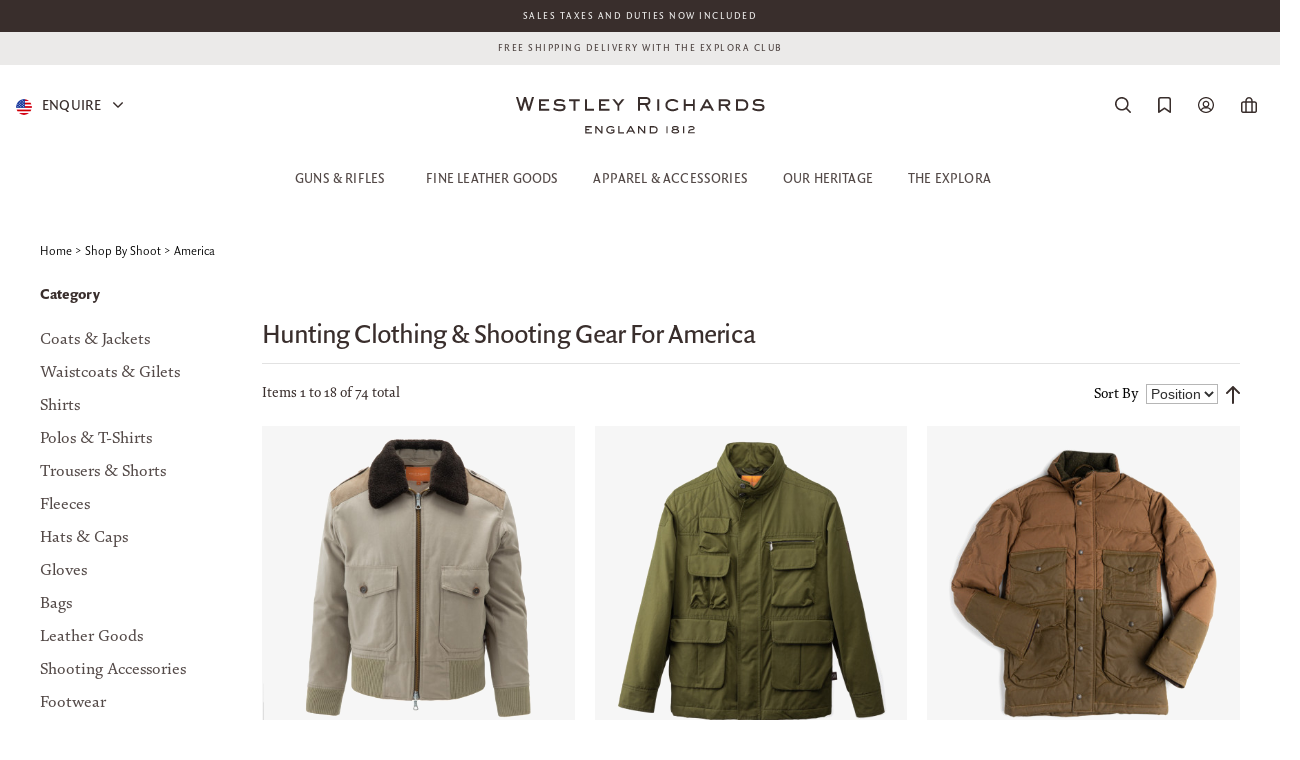

--- FILE ---
content_type: text/html; charset=UTF-8
request_url: https://www.westleyrichards.com/us/shop-by-shoot/america.html/
body_size: 45701
content:
<!doctype html>
<!--[if lt IE 7]>      <html class="no-js lt-ie9 lt-ie8 lt-ie7"> <![endif]-->
<!--[if IE 7]>         <html class="no-js lt-ie9 lt-ie8"> <![endif]-->
<!--[if IE 8]>         <html class="no-js lt-ie9"> <![endif]-->
<!--[if gt IE 8]><!--> <html class="no-js"> <!--<![endif]-->
	<head>
  		<meta charset="utf-8" />
  		
 <title>Hunting Clothing and Shooting Gear for America - Westley Richards</title>
 <meta name="description" content="Shop our collection of hunting clothing and shooting gear - selected specifically for wildlife adventures in America. " />
 <meta name="keywords" content="" />
 <meta name="robots" content="INDEX,FOLLOW" />
 <meta name="viewport" content="width=device-width, initial-scale=1, maximum-scale=1">
 <meta name="p:domain_verify" content="fbfb5964868741a901e12c048ec4657e"/>
  
      <link rel="alternate" href="https://www.westleyrichards.com/us/shop-by-shoot/america.html/" hreflang="en-US"/>
       <link rel="alternate" href="https://www.westleyrichards.com/shop-by-shoot/america.html/" hreflang="en-GB"/>
     <link rel="alternate" href="https://www.westleyrichards.com/shop-by-shoot/america.html/" hreflang="x-default"/>
 
 <meta name="cloudflare_location" content="US"/>
 <link rel="shortcut icon" href="/skin/frontend/default/westleyrichards/favicon.ico">
 <link rel="apple-touch-icon" href="/skin/frontend/default/westleyrichards/images/apple-touch-icon.png">
 <link rel="apple-touch-icon" sizes="72x72" href="/skin/frontend/default/westleyrichards/images/apple-touch-icon-72x72.png">
 <link rel="apple-touch-icon" sizes="114x114" href="/skin/frontend/default/westleyrichards/images/apple-touch-icon-114x114.png">

 <link rel="stylesheet" href="/skin/frontend/default/westleyrichards/css/outdatedbrowser.min.css" />
 <!--[if IE 9]>
 	<link rel="stylesheet" href="/skin/frontend/default/westleyrichards/css/ie9.css" />
 <![endif]-->
 <!--[if gte IE 8]>
 	<link rel="stylesheet" href="/skin/frontend/default/westleyrichards/css/ie.css" />
 <![endif]-->

<!-- PRELOADING FONTS -->
<link rel="preload" as="font" href="/skin/frontend/default/westleyrichards/wrc/fonts/FSBrabo-Bold.otf">
<link rel="preload" as="font" href="/skin/frontend/default/westleyrichards/wrc/fonts/FSBrabo-Bold.ttf">
<link rel="preload" as="font" href="/skin/frontend/default/westleyrichards/wrc/fonts/FSBrabo-BoldItalic.otf">
<link rel="preload" as="font" href="/skin/frontend/default/westleyrichards/wrc/fonts/FSBrabo-BoldItalic.ttf">
<link rel="preload" as="font" href="/skin/frontend/default/westleyrichards/wrc/fonts/FSBrabo-ExtraLight.otf">
<link rel="preload" as="font" href="/skin/frontend/default/westleyrichards/wrc/fonts/FSBrabo-ExtraLight.ttf">
<link rel="preload" as="font" href="/skin/frontend/default/westleyrichards/wrc/fonts/FSBrabo-ExtraLightItalic.otf">
<link rel="preload" as="font" href="/skin/frontend/default/westleyrichards/wrc/fonts/FSBrabo-ExtraLightItalic.ttf">
<link rel="preload" as="font" href="/skin/frontend/default/westleyrichards/wrc/fonts/FSBrabo-Italic.otf">
<link rel="preload" as="font" href="/skin/frontend/default/westleyrichards/wrc/fonts/FSBrabo-Italic.ttf">
<link rel="preload" as="font" href="/skin/frontend/default/westleyrichards/wrc/fonts/FSBrabo-Light.otf">
<link rel="preload" as="font" href="/skin/frontend/default/westleyrichards/wrc/fonts/FSBrabo-Light.ttf">
<link rel="preload" as="font" href="/skin/frontend/default/westleyrichards/wrc/fonts/FSBrabo-LightItalic.otf">
<link rel="preload" as="font" href="/skin/frontend/default/westleyrichards/wrc/fonts/FSBrabo-LightItalic.ttf">
<link rel="preload" as="font" href="/skin/frontend/default/westleyrichards/wrc/fonts/FSBrabo-Medium.otf">
<link rel="preload" as="font" href="/skin/frontend/default/westleyrichards/wrc/fonts/FSBrabo-Medium.ttf">
<link rel="preload" as="font" href="/skin/frontend/default/westleyrichards/wrc/fonts/FSBrabo-MediumItalic.otf">
<link rel="preload" as="font" href="/skin/frontend/default/westleyrichards/wrc/fonts/FSBrabo-MediumItalic.ttf">
<link rel="preload" as="font" href="/skin/frontend/default/westleyrichards/wrc/fonts/FSBrabo-Regular.otf">
<link rel="preload" as="font" href="/skin/frontend/default/westleyrichards/wrc/fonts/FSBrabo-Regular.ttf">
<link rel="preload" as="font" href="/skin/frontend/default/westleyrichards/wrc/fonts/FSBrabo-SemiBold.otf">
<link rel="preload" as="font" href="/skin/frontend/default/westleyrichards/wrc/fonts/FSBrabo-SemiBold.ttf">
<link rel="preload" as="font" href="/skin/frontend/default/westleyrichards/wrc/fonts/FSBrabo-SemiBoldItalic.ttf">
<link rel="preload" as="font" href="/skin/frontend/default/westleyrichards/wrc/fonts/FSBrabo-SemiBoldItalic.otf">
<link rel="preload" as="font" href="/skin/frontend/default/westleyrichards/wrc/fonts/QuadraatSansPro.otf">
<link rel="preload" as="font" href="/skin/frontend/default/westleyrichards/wrc/fonts/QuadraatSansPro-Black.otf">
<link rel="preload" as="font" href="/skin/frontend/default/westleyrichards/wrc/fonts/QuadraatSansPro-BlackItalic.otf">
<link rel="preload" as="font" href="/skin/frontend/default/westleyrichards/wrc/fonts/QuadraatSansPro-Light.otf">
<link rel="preload" as="font" href="/skin/frontend/default/westleyrichards/wrc/fonts/QuadraatSansPro-LightIta.otf">
<link rel="preload" as="font" href="/skin/frontend/default/westleyrichards/wrc/fonts/QuadraatSansPro-Thin.otf">
<link rel="preload" as="font" href="/skin/frontend/default/westleyrichards/wrc/fonts/QuadraatSansPro-ThinIta.otf">
<link rel="preload" as="font" href="/skin/frontend/default/westleyrichards/wrc/fonts/QuadraatSansPro-Xlight.otf">
<link rel="preload" as="font" href="/skin/frontend/default/westleyrichards/wrc/fonts/QuadraatSansPro-XlightIta.otf">
<link rel="preload" as="font" href="/skin/frontend/default/westleyrichards/wrc/fonts/SackersGothicStd-Heavy.otf">
<link rel="preload" as="font" href="/skin/frontend/default/westleyrichards/wrc/fonts/SackersGothicStd-Medium.otf">
<!-- END FONTS -->

 <script src="/skin/frontend/default/westleyrichards/js/outdatedbrowser.min.js"></script>
 <script>
   function addLoadEvent(func) {
       var oldonload = window.onload;
       if (typeof window.onload != 'function') {
           window.onload = func;
       } else {
           window.onload = function() {
               if (oldonload) {
                   oldonload();
               }
               func();
           }
       }
   }
   //call plugin function after DOM ready
   addLoadEvent(function(){
       outdatedBrowser({
           bgColor: '#f25648',
           color: '#ffffff',
           lowerThan: 'transform',
           languagePath: ''
       })
   });
 </script>
	
 <script src="/skin/frontend/default/westleyrichards/js/modernizr-2.6.1.min.js"></script>

 <link rel="stylesheet" type="text/css" href="https://www.westleyrichards.com/skin/frontend/default/westleyrichards/aw_autorelated/css/category.css?v=1" media="all" />
<link rel="stylesheet" type="text/css" href="https://www.westleyrichards.com/skin/frontend/default/westleyrichards/aw_autorelated/css/product.css?v=1" media="all" />
<link rel="stylesheet" type="text/css" href="https://www.westleyrichards.com/skin/frontend/default/westleyrichards/css/jquery.fancybox-1.3.4.css?v=1" media="all" />
<link rel="stylesheet" type="text/css" href="https://www.westleyrichards.com/skin/frontend/base/default/css/magestore/bannerslider/popup.css?v=1" media="all" />
<link rel="stylesheet" type="text/css" href="https://www.westleyrichards.com/skin/frontend/base/default/css/plumrocket/pslogin/pslogin.css?v=1" media="all" />
<link rel="stylesheet" type="text/css" href="https://www.westleyrichards.com/skin/frontend/base/default/css/plumrocket/pslogin/pslogin-custom.css?v=1" media="all" />
<link rel="stylesheet" type="text/css" href="https://www.westleyrichards.com/skin/frontend/base/default/stripe_payments/css/styles.css?v=1" media="all" />
<link rel="stylesheet" type="text/css" href="https://www.westleyrichards.com/skin/frontend/base/default/stripe_payments/css/paymentfont.min.css?v=1" media="all" />
<link rel="stylesheet" type="text/css" href="https://www.westleyrichards.com/skin/frontend/base/default/stripe_payments/css/express.css?v=1" media="all" />
<link rel="stylesheet" type="text/css" href="https://www.westleyrichards.com/skin/frontend/default/westleyrichards/css/style.css?v=1" media="all" />
<link rel="stylesheet" type="text/css" href="https://www.westleyrichards.com/skin/frontend/default/westleyrichards/css/new-font.css?v=1" media="all" />
<link rel="stylesheet" type="text/css" href="https://www.westleyrichards.com/skin/frontend/default/westleyrichards/css/prettyPhoto.css?v=1" media="all" />
<link rel="stylesheet" type="text/css" href="https://www.westleyrichards.com/skin/frontend/default/westleyrichards/css/develo-compiled.css?v=1" media="all" />
<link rel="stylesheet" type="text/css" href="https://www.westleyrichards.com/skin/frontend/default/westleyrichards/css/owl.carousel.min.css?v=1" media="all" />
<link rel="stylesheet" type="text/css" href="https://www.westleyrichards.com/skin/frontend/default/westleyrichards/css/owl.theme.default.min.css?v=1" media="all" />
<link rel="stylesheet" type="text/css" href="https://www.westleyrichards.com/skin/frontend/default/westleyrichards/css/grid.css?v=1" media="all" />
<link rel="stylesheet" type="text/css" href="https://www.westleyrichards.com/skin/frontend/default/westleyrichards/css/font-awesome.css?v=1" media="all" />
<link rel="stylesheet" type="text/css" href="https://www.westleyrichards.com/skin/frontend/default/westleyrichards/css/linear-icons.css?v=1" media="all" />
<link rel="stylesheet" type="text/css" href="https://www.westleyrichards.com/skin/frontend/base/default/css/mana_filters.css?v=1" media="all" />
<link rel="stylesheet" type="text/css" href="https://www.westleyrichards.com/skin/frontend/base/default/css/manapro_filteradvanced.css?v=1" media="all" />
<link rel="stylesheet" type="text/css" href="https://www.westleyrichards.com/skin/frontend/base/default/css/mana_core.css?v=1" media="all" />
<link rel="stylesheet" type="text/css" href="https://www.westleyrichards.com/skin/frontend/base/default/css/manapro_filtercheckboxes.css?v=1" media="all" />
<link rel="stylesheet" type="text/css" href="https://www.westleyrichards.com/skin/frontend/base/default/css/manapro_filterclear.css?v=1" media="all" />
<link rel="stylesheet" type="text/css" href="https://www.westleyrichards.com/skin/frontend/base/default/css/manapro_filtercolors.css?v=1" media="all" />
<link rel="stylesheet" type="text/css" href="https://www.westleyrichards.com/skin/frontend/base/default/css/manapro_filterexpandcollapse.css?v=1" media="all" />
<link rel="stylesheet" type="text/css" href="https://www.westleyrichards.com/skin/frontend/base/default/css/manapro_filterdropdown.css?v=1" media="all" />
<link rel="stylesheet" type="text/css" href="https://www.westleyrichards.com/skin/frontend/base/default/css/manapro_filtergroup.css?v=1" media="all" />
<link rel="stylesheet" type="text/css" href="https://www.westleyrichards.com/skin/frontend/base/default/css/manapro_filterhelp.css?v=1" media="all" />
<link rel="stylesheet" type="text/css" href="https://www.westleyrichards.com/skin/frontend/base/default/css/manapro_filterpositioning.css?v=1" media="all" />
<link rel="stylesheet" type="text/css" href="https://www.westleyrichards.com/skin/frontend/base/default/css/manapro_filterradios.css?v=1" media="all" />
<link rel="stylesheet" type="text/css" href="https://www.westleyrichards.com/skin/frontend/base/default/css/manapro_filtershowmore.css?v=1" media="all" />
<link rel="stylesheet" type="text/css" href="https://www.westleyrichards.com/skin/frontend/base/default/css/manapro_filterslider.css?v=1" media="all" />
<link rel="stylesheet" type="text/css" href="https://www.westleyrichards.com/skin/frontend/base/default/css/manapro_filtersuperslider.css?v=1" media="all" />
<link rel="stylesheet" type="text/css" href="https://www.westleyrichards.com/skin/frontend/base/default/css/manapro_filtertree.css?v=1" media="all" />
<link rel="stylesheet" type="text/css" href="https://www.westleyrichards.com/skin/frontend/base/default/algoliasearch/algoliasearch.css?v=1" media="all" />
<script type="text/javascript" src="https://www.westleyrichards.com/media/js/ff637f1ee5ebcc0a923d54c67fc4eea2.js"></script>
<script type="text/javascript" src="https://www.westleyrichards.com/media/js/aa20bed9eef1cb688f97a7acd6d9ec07.js" async></script>
<script type="text/javascript" src="https://www.westleyrichards.com/media/js/011ed9d40fa8c07bbcc43703f86f4363.js" data-group="js001"></script>
<link rel="next" href="https://www.westleyrichards.com/us/shop-by-shoot/america/page/2.html" />
<link rel="canonical" href="https://www.westleyrichards.com/us/shop-by-shoot/america.html" />
<!--[if lt IE 7]>
<script type="text/javascript" src="https://www.westleyrichards.com/media/js/9bc864b4cea5931d9bb7e38cb35bdf4a.js"></script>
<![endif]-->
 <script src="https://fast.fonts.com/jsapi/11ea6f1b-0ae4-4130-81dc-6e7343f8a025.js"></script>
  <!--[if (gte IE 6)&(lte IE 8)]>
    <script src="/skin/frontend/default/westleyrichards/js/selectivizr.js"></script>
  <![endif]-->


 
<script type="text/javascript">
//<![CDATA[
Mage.Cookies.path     = '/us';
Mage.Cookies.domain   = '.westleyrichards.com';
//]]>
</script>

<script type="text/javascript">
//<![CDATA[
optionalZipCountries = ["HK","IE","MO","PA"];
//]]>
</script>
            <!-- BEGIN GOOGLE ANALYTICS CODE -->
        <script type="text/javascript">
        //<![CDATA[
            var _gaq = _gaq || [];
            
_gaq.push(['_setAccount', 'UA-42898156-2']);
_gaq.push (['_gat._anonymizeIp']);
_gaq.push(['_trackPageview']);
            
            (function() {
                var ga = document.createElement('script'); ga.type = 'text/javascript'; ga.async = true;
                ga.src = ('https:' == document.location.protocol ? 'https://ssl' : 'http://www') + '.google-analytics.com/ga.js';
                var s = document.getElementsByTagName('script')[0]; s.parentNode.insertBefore(ga, s);
            })();

        //]]>
        </script>
        <!-- END GOOGLE ANALYTICS CODE -->
    <script type="text/javascript" src="https://chimpstatic.com/mcjs-connected/js/users/a7bfb3900cd9a4f0e35ad9b3f/632dfe022c7fc36fed7abcc7e.js" defer></script><!-- Facebook Ads Extension for Magento -->
<!-- Facebook Pixel Code -->
<script>
!function(f,b,e,v,n,t,s){if(f.fbq)return;n=f.fbq=function(){n.callMethod?
n.callMethod.apply(n,arguments):n.queue.push(arguments)};if(!f._fbq)f._fbq=n;
n.push=n;n.loaded=!0;n.version='2.0';n.queue=[];t=b.createElement(e);t.async=!0;
t.src=v;s=b.getElementsByTagName(e)[0];s.parentNode.insertBefore(t,s)}(window,
document,'script','//connect.facebook.net/en_US/fbevents.js');
fbq('init', '2314829141901871', {}, {agent: 'exmagento-1.9.4.0-2.6.0' });
fbq('track', 'PageView', {
  source: 'magento',
  version: "1.9.4.0",
  pluginVersion: "2.6.0"
});
</script>
<noscript><img height="1" width="1" style="display:none"
src="https://www.facebook.com/tr?id=2314829141901871&ev=PageView&noscript=1&a=exmagento-1.9.4.0-2.6.0"
/></noscript>
<!-- End Facebook Pixel Code -->

<!-- Google Data Layer by MagePal-->
<script>
window.dataLayer = window.dataLayer || [];
dataLayer.push({"pageType":"catalog_category_view","list":"category","customer":{"isLoggedIn":false},"category":{"id":"250","name":"America"},"cart":{"hasItems":false},"ecommerce":{"currencyCode":"USD"}});

</script>
<!-- Google Data Layer by MagePal-->
<!-- Google Tag Manager by MagePal (head) -->
<script>(function(w,d,s,l,i){w[l]=w[l]||[];w[l].push({'gtm.start':
        new Date().getTime(),event:'gtm.js'});var f=d.getElementsByTagName(s)[0],
        j=d.createElement(s),dl=l!='dataLayer'?'&l='+l:'';j.async=true;j.src=
        '//www.googletagmanager.com/gtm.js?id='+i+dl;f.parentNode.insertBefore(j,f);
    })(window,document,'script','dataLayer','GTM-WPXZ2DQ');</script>
<!-- End Google Tag Manager by MagePal (head) -->



<!-- Magic Zoom Plus Magento module version v4.15.2 [v1.6.69:v5.2.4] -->
<script type="text/javascript">window["mgctlbx$Pltm"] = "Magento";</script>
<link type="text/css" href="https://www.westleyrichards.com/skin/frontend/default/default/css/magiczoomplus/magiczoomplus.css" rel="stylesheet" media="screen" />
<link type="text/css" href="https://www.westleyrichards.com/skin/frontend/default/default/css/magiczoomplus/magiczoomplus.module.css" rel="stylesheet" media="screen" />
<script type="text/javascript" src="https://www.westleyrichards.com/skin/frontend/default/westleyrichards/js/magiczoomplus.js"></script>
<script type="text/javascript" src="https://www.westleyrichards.com/skin/frontend/default/westleyrichards/js/magictoolbox.utils.js"></script>
<script type="text/javascript">
	var mzOptions = {
		'zoomWidth':'auto',
		'zoomHeight':'auto',
		'zoomPosition':'right',
		'zoomDistance':15,
		'selectorTrigger':'click',
		'transitionEffect':true,
		'lazyZoom':false,
		'rightClick':false,
		'zoomMode':'zoom',
		'zoomOn':'hover',
		'upscale':true,
		'smoothing':true,
		'variableZoom':false,
		'zoomCaption':'off',
		'expand':'window',
		'expandZoomMode':'zoom',
		'expandZoomOn':'click',
		'expandCaption':true,
		'closeOnClickOutside':true,
		'cssClass':'',
		'hint':'once',
		'textHoverZoomHint':'Hover to zoom',
		'textClickZoomHint':'Click to zoom',
		'textExpandHint':'Click to expand',
		'textBtnClose':'Close',
		'textBtnNext':'Next',
		'textBtnPrev':'Previous'
	}
</script>
<script type="text/javascript">
	var mzMobileOptions = {
		'textHoverZoomHint':'Touch to zoom',
		'textClickZoomHint':'Double tap to zoom',
		'textExpandHint':'Tap to expand'
	}
</script>
<script type='text/javascript'>
    //<![CDATA[
    var jsProducts = [{"id":"WRS-OW001","name":"Hide Jacket in Sand Stone","price":995,"category":"America","brand":"Westley Richards","list":"Category - America","position":1},{"id":"WRS-OW009","name":"Anderson Field Jacket","price":1025,"category":"America","brand":"Westley Richards","list":"Category - America","position":2},{"id":"109973","name":"Down Cruiser Jacket in Dark Tan","price":875,"category":"America","brand":"Filson","list":"Category - America","position":3},{"id":"109974","name":"Down Cruiser Jacket in Otter Green","price":875,"category":"America","brand":"Filson","list":"Category - America","position":4},{"id":"WRB-OW012","name":"Oswell Jacket in Stone","price":795,"category":"America","brand":"Westley Richards","list":"Category - America","position":5},{"id":"WRS-OW0016","name":"Moleskin Travel Jacket in British Khaki","price":730,"category":"America","brand":"Westley Richards","list":"Category - America","position":6},{"id":"WRS-OW0015","name":"Anderson All-Terrain Jacket in British Khaki","price":1025,"category":"America","brand":"Westley Richards","list":"Category - America","position":7},{"id":"110259","name":"Mackinaw Cruiser in Red & Black Plaid","price":985,"category":"America","brand":"Filson","list":"Category - America","position":8},{"id":"110536","name":"Elgon Insulated Field Jacket","price":875,"category":"America","brand":"Westley Richards","list":"Category - America","position":9},{"id":"WRS-OW0024","name":"Corduroy Travel Jacket in Rifle Green","price":715,"category":"America","brand":"Westley Richards","list":"Category - America","position":10},{"id":"110589","name":"Percival Dry-Wax Jacket","price":959,"category":"America","brand":"Westley Richards","list":"Category - America","position":11},{"id":"110592","name":"Ladies Cleo Jacket in Stone","price":1325,"category":"America","brand":"Habsburg","list":"Category - America","position":12},{"id":"108857","name":"House Tweed Shooting Waistcoat","price":795,"category":"America","brand":"Westley Richards","list":"Category - America","position":13},{"id":"WRS-OW006","name":"Pathfinder Quilted Gilet in Hunter Green","price":725,"category":"America","brand":"Westley Richards","list":"Category - America","position":14},{"id":"WRS-OW005","name":"Pathfinder Quilted Gilet in Safari","price":725,"category":"America","brand":"Westley Richards","list":"Category - America","position":15},{"id":"WRS-OW007","name":"Pathfinder Quilted Gilet in Midnight","price":725,"category":"America","brand":"Westley Richards","list":"Category - America","position":16},{"id":"108049","name":"Down Cruiser Vest in Otter Green","price":685,"category":"America","brand":"Filson","list":"Category - America","position":17},{"id":"WRS-OW004","name":"Safari Guide Vest in Sand Stone","price":735,"category":"America","brand":"Westley Richards","list":"Category - America","position":18}];
	Mage.Cookies.set("productlist", "");
	Mage.Cookies.set("googlecategory","");

	window.dataLayer = window.dataLayer || [];
            dataLayer.push({ ecommerce: null });
    dataLayer.push({
        'event': 'view_item_list',
        'ecommerce': {
            'items': convertItemList(jsProducts)
        }
    });
    
    function convertItemList(data) {
        let impr = [];
        for (let i = 0; i < data.length; i++) {
            let product = data[i];
            impr.push({
                item_id: product.id,
                item_name: product.name,
                price: formatPrice(product.price, false),
                item_brand: product.brand,
                item_list_name: product.list,
                item_list_id: getListId(product.list),
                index: product.position,
                quantity: 1,
                affiliation: "",
                currency: "USD"
            });
            let categories = product.category.split('->');
            impr[i]['item_category'] = categories[0];
            for (let j = 1; j < categories.length; j++) {
                key = 'item_category' + (j + 1);
                impr[i][key] = categories[j];
            }
        }
        return impr;
    }

    function formatPrice(priceValue, asString) {
        let val = priceValue;
        if (typeof val === 'string')
        {
            val = val.replace(/,/g, '');
        }
        if (asString === undefined || asString !== true) {
            return parseFloat(parseFloat(val).toFixed(2));
        }
        return parseFloat(val).toFixed(2);
    }

    function getListId(listName) {
        if (listName !== undefined && listName !== "undefined")
            return listName.trim().replace(/[^\w ]/g,' ').replace(/\s\s+/g, ' ').replace(/\s/g, '_').toLowerCase();
    }

	gtmPro(document).ready(function() {
		var jsProductUrls = ["https:\/\/www.westleyrichards.com\/us\/hide-jacket-in-sand-stone","https:\/\/www.westleyrichards.com\/us\/anderson-field-jacket","https:\/\/www.westleyrichards.com\/us\/down-cruiser-jacket-in-dark-tan","https:\/\/www.westleyrichards.com\/us\/down-cruiser-jacket-in-otter-green","https:\/\/www.westleyrichards.com\/us\/oswell-jacket-in-stone","https:\/\/www.westleyrichards.com\/us\/moleskin-travel-jacket-in-british-khaki","https:\/\/www.westleyrichards.com\/us\/anderson-all-terrain-jacket-in-british-khaki","https:\/\/www.westleyrichards.com\/us\/mackinaw-cruiser-in-red-black-plaid","https:\/\/www.westleyrichards.com\/us\/elgon-insulated-field-jacket","https:\/\/www.westleyrichards.com\/us\/travel-jacket-in-rifle-green","https:\/\/www.westleyrichards.com\/us\/percival-dry-wax-jacket","https:\/\/www.westleyrichards.com\/us\/ladies-cleo-jacket-in-stone","https:\/\/www.westleyrichards.com\/us\/w-r-co-tweed-shooting-waistcoat","https:\/\/www.westleyrichards.com\/us\/pathfinder-quilted-gilet-in-hunter-green","https:\/\/www.westleyrichards.com\/us\/pathfinder-quilted-gilet-in-safari","https:\/\/www.westleyrichards.com\/us\/pathfinder-quilted-gilet-in-midnight","https:\/\/www.westleyrichards.com\/us\/down-cruiser-vest-in-otter-green","https:\/\/www.westleyrichards.com\/us\/guilde-vest"];
		var jsClickLabel = 'Category - America';
		gtmPro('a').on('click', function(e){
			var product;
			var href = gtmPro(this).attr('href');
			var index = jsProductUrls.indexOf(href);

			if (index != -1 && window.ga && ga.loaded){
				e.preventDefault(e);
				product = jsProducts[index];
				Mage.Cookies.set('productlist', product.list);
				Mage.Cookies.set('googlecategory', product.category);
				                                dataLayer.push({ ecommerce: null });
                let items = {
                    'item_name': product.name,
                    'item_id': product.id,
                    'price': formatPrice(product.price, false),
                    'item_brand': product.brand,
                    'item_list_name': product.list,
                    'item_list_id': getListId(product.list),
                    'index': product.position,
                    'affiliation': "",
                    'currency': "USD"
                };
                let categories = product.category.split('->');
                items['item_category'] = categories[0];
                for (let j = 1; j < categories.length; j++) {
                    key = 'item_category' + (j + 1);
                    items[key] = categories[j];
                }
                let content = {
                    'event': 'select_item',
                    'ecommerce': {
                        'items': [items]
                    },
                    'eventCallback': function() {
                        if (!(e.ctrlKey || e.which==2)){
                            document.location = href;
                        }
                    }
                };
                dataLayer.push(content);
                			}
			else{
				document.location = href;
			}
		});
	});
    //]]>
</script>
<script>
//<![CDATA[

function manipulationOfCart(product, type, list) {
	if (list == undefined){
		list='Category - '+ product.category
	}
	
    if (type == 'add'){
                        dataLayer.push({ ecommerce: null });
        dataLayer.push({
            'event': 'add_to_cart',
            'ecommerce': {
                'items': convertAddToCartItem([{
                    'name': product.name,
                    'id': product.id,
                    'price': product.price,
                    'brand': product.brand,
                    'category': product.category,
                    'quantity': product.qty,
                    'list': list
                }])
            }
        });
            }
    else if (type == 'remove'){
                        dataLayer.push({ ecommerce: null });
        let items = {
            item_name: product.name,
            item_id: product.id,
            price: formatPrice(product.price, false),
            item_brand: product.brand,
            quantity: product.qty,
            item_list_name: product.list,
            affiliation: "",
            currency: "USD"
        };
        let categories = product.category.split('->');
        items['item_category'] = categories[0];
        for (let j = 1; j < categories.length; j++) {
            key = 'item_category' + (j + 1);
            items[key] = categories[j];
        }
        let content = {
            'event': 'remove_from_cart',
            'ecommerce': {
                'items': [items]
            }
        }
        dataLayer.push(content);
            }
}


jQuery(document).ready(function ($) {
    var promotionCount = jQuery('a[data-promotion]').size();
    if (promotionCount > 0) {
        var a = ['id', 'name', 'creative', 'position'];
        var promoImpression = [];
        var promoClick = [];
        jQuery('a[data-promotion]').each(function () {
            if ($(this).data("promotion") == !0) {
                var obj = {};
                obj[a[0]] = $(this).data("id");
                obj[a[1]] = $(this).data("name");
                obj[a[2]] = $(this).data("creative");
                obj[a[3]] = $(this).data("position");
                promoImpression.push(obj)
            }
            $(this).click(function (e) {
                href = $(this).attr('href');
                e.preventDefault();
                                                dataLayer.push({ ecommerce: null });
                dataLayer.push({
                    'event': 'select_promotion',
                    'ecommerce': {
                        'items': [obj]
                    }
                });
                            });
        });
        dataLayer.push({'event': 'view_promotion', 'ecommerce': {'promoView': {'promotions': promoImpression}}})
    }
})


function convertAddToCartItem(data) {
    let prods = [];
    for (let i = 0; i < data.length; i++) {
        prods.push({
            item_name: data[i].name,
            item_id: data[i].id,
            price: formatPrice(data[i].price, false),
            item_brand: data[i].brand,
            quantity: data[i].quantity,
            item_list_name: data[i].list,
            item_list_id: getListId(data[i].list),
            affiliation: "",
            currency: "USD"
        });
        let categories = data[i].category.split('->');
        prods[i]['item_category'] = categories[0];
        for (let j = 1; j < categories.length; j++) {
            key = 'item_category' + (j + 1);
            prods[i][key] = categories[j];
        }
    }
    return prods;
}

function formatPrice(priceValue, asString) {
    let val = priceValue;
    if (typeof val === 'string')
    {
        val = val.replace(/,/g, '');
    }
    if (asString === undefined || asString !== true) {
        return parseFloat(parseFloat(val).toFixed(2));
    }
    return parseFloat(val).toFixed(2);
}

function getListId(listName) {
    if (listName !== undefined && listName !== "undefined")
        return listName.trim().replace(/[^\w ]/g,' ').replace(/\s\s+/g, ' ').replace(/\s/g, '_').toLowerCase();
}
//]]>
</script>
<!-- Scommerce Mage Google Tag Manager -->
<script>(function(w,d,s,l,i){w[l]=w[l]||[];w[l].push({'gtm.start':
new Date().getTime(),event:'gtm.js'});var f=d.getElementsByTagName(s)[0],
j=d.createElement(s),dl=l!='dataLayer'?'&l='+l:'';j.async=true;j.src=
'//www.googletagmanager.com/gtm.js?id='+i+dl;f.parentNode.insertBefore(j,f);
})(window,document,'script','dataLayer','GTM-K4TFS4S');</script>
<!-- End Scommerce Mage Google Tag Manager -->

    <script>
        document.write('<style type="text/css"> .mb-search-result{display:none}</style>');
    </script>
<script>
    window.algoliaConfig = {"instant":{"enabled":true,"infiniteScrollEnabled":true,"apiKey":"YTk0ZDA2ZjFkMGUwODRiMTlkMzlkZGFmNDI0OTY0ZDI1ZmFkODliMzdjMzY3YmUzYWUwNjQxOWU4M2I0MDgwY2ZpbHRlcnM9Jm51bWVyaWNGaWx0ZXJzPXZpc2liaWxpdHlfY2F0YWxvZyUzRDE=","selector":".mb-search-result","isAddToCartEnabled":true,"showStaticContent":true,"title":"America","description":"","content":"","imgHtml":"","hasFacets":true},"autocomplete":{"enabled":true,"apiKey":"NmVhZGUyMmYwYTAxNDFhNzYwMzA3N2FmZmIwNzdjM2QxZjAzZjJhNjcyZjBhNDRmNWMwZWRkN2NjMTM4M2FiN2ZpbHRlcnM9","selector":".algolia-search-input","sections":[],"nbOfProductsSuggestions":"6","nbOfCategoriesSuggestions":"4","nbOfQueriesSuggestions":"0","displaySuggestionsCategories":true,"isDebugEnabled":true},"extensionVersion":"1.14.0","applicationId":"ZAGI05TQY1","indexName":"wrandco_usstore","facets":[{"attribute":"categories","type":"conjunctive","label":"Categories","searchable":"2","create_rule":"1"},{"attribute":"color","type":"disjunctive","label":"Colors","searchable":"2","create_rule":"1"},{"attribute":"manufacturer","type":"disjunctive","label":"Brand","searchable":"2","create_rule":"1"}],"areCategoriesInFacets":true,"hitsPerPage":9,"sortingIndices":[{"attribute":"price","sort":"asc","label":"Lowest price","name":"wrandco_usstore_products_price_default_asc"},{"attribute":"price","sort":"desc","label":"Highest price","name":"wrandco_usstore_products_price_default_desc"},{"attribute":"created_at","sort":"desc","label":"Newest first","name":"wrandco_usstore_products_created_at_desc"},{"attribute":"manufacturer","sort":"asc","label":"Brand","name":"wrandco_usstore_products_manufacturer_asc"}],"isSearchPage":true,"isCategoryPage":true,"removeBranding":true,"productId":null,"priceKey":".USD.default","currencyCode":"USD","currencySymbol":"$","maxValuesPerFacet":30,"autofocus":true,"ccAnalytics":{"ISSelector":".ais-infinite-hits--item a.result, .ais-hits a.result","conversionAnalyticsMode":"disabled","addToCartSelector":".add-to-cart-buttons .btn-cart, .hit-addtocart","orderedProductIds":[]},"analytics":{"enabled":false,"delay":3000,"triggerOnUIInteraction":true,"pushInitialSearch":false},"request":{"query":"","refinementKey":"","refinementValue":"","path":"Shop By Shoot \/\/\/ America","level":1,"formKey":"Vx4mJD8Qr5xdsFhd"},"showCatsNotIncludedInNavigation":false,"showSuggestionsOnNoResultsPage":true,"baseUrl":"https:\/\/www.westleyrichards.com\/us","popularQueries":["John field","filson","test","perfecta","aston","hats","the","Tweed","polo"],"useAdaptiveImage":false,"urlTrackedParameters":["query","attribute:*","index"],"urls":{"logo":"https:\/\/www.westleyrichards.com\/skin\/frontend\/base\/default\/algoliasearch\/search-by-algolia.svg"},"now":"1769061600","translations":{"to":"to","or":"or","go":"Go","in":"in","popularQueries":"You can try one of the popular search queries","seeAll":"See all products","allDepartments":"All departments","seeIn":"See products in","orIn":"or in","noProducts":"No products for query","noResults":"No results","refine":"Refine","selectedFilters":"Selected Filters","clearAll":"Clear all","previousPage":"Previous page","nextPage":"Next page","searchFor":"Search for products","relevance":"Relevance","categories":"Categories","products":"Products","searchBy":"Search by","showMore":"Show more products","searchForFacetValuesPlaceholder":"Search for other ..."}};
</script>

<!--[if lte IE 9]>
<script>
    document.addEventListener("DOMContentLoaded", function(e) {
        algoliaBundle.$(function ($) {
            window.algoliaConfig.autofocus = false;
        });
    });
</script>
<![endif]-->
 <script type="text/javascript">//<![CDATA[
        var Translator = new Translate([]);
        //]]></script> 
 
<!-- Hotjar Tracking Code for https://store.westleyrichards.com -->
<script>
    (function(h,o,t,j,a,r){
        h.hj=h.hj||function(){(h.hj.q=h.hj.q||[]).push(arguments)};
        h._hjSettings={hjid:1426834,hjsv:6};
        a=o.getElementsByTagName('head')[0];
        r=o.createElement('script');r.async=1;
        r.src=t+h._hjSettings.hjid+j+h._hjSettings.hjsv;
        a.appendChild(r);
    })(window,document,'https://static.hotjar.com/c/hotjar-','.js?sv=');
</script>

<link rel="stylesheet" href="/skin/frontend/default/westleyrichards/css/outdatedbrowser.min.css" />
<!--[if IE 9]>
	<link rel="stylesheet" href="/skin/frontend/default/westleyrichards/css/ie9.css" />
<![endif]-->
<!--[if gte IE 8]>
	<link rel="stylesheet" href="/skin/frontend/default/westleyrichards/css/ie.css" />
<![endif]-->

<script src="/skin/frontend/default/westleyrichards/js/bxslider.js"></script>
<link rel="stylesheet" href="/skin/frontend/default/westleyrichards/css/bxslider.css" />

<meta name="p:domain_verify" content="64b49afb06ace1fa17ee9f70c6a35c69"/>

 <!-- Start VWO Async SmartCode -->
 <link rel="preconnect" href="https://dev.visualwebsiteoptimizer.com" />
 <script type='text/javascript' id='vwoCode'>
     window._vwo_code || (function() {
         var account_id=862362,
             version=2.1,
             settings_tolerance=2000,
             hide_element='body',
             hide_element_style = 'opacity:0 !important;filter:alpha(opacity=0) !important;background:none !important',
             /* DO NOT EDIT BELOW THIS LINE */
             f=false,w=window,d=document,v=d.querySelector('#vwoCode'),cK='_vwo_'+account_id+'_settings',cc={};try{var c=JSON.parse(localStorage.getItem('_vwo_'+account_id+'_config'));cc=c&&typeof c==='object'?c:{}}catch(e){}var stT=cc.stT==='session'?w.sessionStorage:w.localStorage;code={use_existing_jquery:function(){return typeof use_existing_jquery!=='undefined'?use_existing_jquery:undefined},library_tolerance:function(){return typeof library_tolerance!=='undefined'?library_tolerance:undefined},settings_tolerance:function(){return cc.sT||settings_tolerance},hide_element_style:function(){return'{'+(cc.hES||hide_element_style)+'}'},hide_element:function(){if(performance.getEntriesByName('first-contentful-paint')[0]){return''}return typeof cc.hE==='string'?cc.hE:hide_element},getVersion:function(){return version},finish:function(e){if(!f){f=true;var t=d.getElementById('_vis_opt_path_hides');if(t)t.parentNode.removeChild(t);if(e)(new Image).src='https://dev.visualwebsiteoptimizer.com/ee.gif?a='+account_id+e}},finished:function(){return f},addScript:function(e){var t=d.createElement('script');t.type='text/javascript';if(e.src){t.src=e.src}else{t.text=e.text}d.getElementsByTagName('head')[0].appendChild(t)},load:function(e,t){var i=this.getSettings(),n=d.createElement('script'),r=this;t=t||{};if(i){n.textContent=i;d.getElementsByTagName('head')[0].appendChild(n);if(!w.VWO||VWO.caE){stT.removeItem(cK);r.load(e)}}else{var o=new XMLHttpRequest;o.open('GET',e,true);o.withCredentials=!t.dSC;o.responseType=t.responseType||'text';o.onload=function(){if(t.onloadCb){return t.onloadCb(o,e)}if(o.status===200){_vwo_code.addScript({text:o.responseText})}else{_vwo_code.finish('&e=loading_failure:'+e)}};o.onerror=function(){if(t.onerrorCb){return t.onerrorCb(e)}_vwo_code.finish('&e=loading_failure:'+e)};o.send()}},getSettings:function(){try{var e=stT.getItem(cK);if(!e){return}e=JSON.parse(e);if(Date.now()>e.e){stT.removeItem(cK);return}return e.s}catch(e){return}},init:function(){if(d.URL.indexOf('__vwo_disable__')>-1)return;var e=this.settings_tolerance();w._vwo_settings_timer=setTimeout(function(){_vwo_code.finish();stT.removeItem(cK)},e);var t;if(this.hide_element()!=='body'){t=d.createElement('style');var i=this.hide_element(),n=i?i+this.hide_element_style():'',r=d.getElementsByTagName('head')[0];t.setAttribute('id','_vis_opt_path_hides');v&&t.setAttribute('nonce',v.nonce);t.setAttribute('type','text/css');if(t.styleSheet)t.styleSheet.cssText=n;else t.appendChild(d.createTextNode(n));r.appendChild(t)}else{t=d.getElementsByTagName('head')[0];var n=d.createElement('div');n.style.cssText='z-index: 2147483647 !important;position: fixed !important;left: 0 !important;top: 0 !important;width: 100% !important;height: 100% !important;background: white !important;';n.setAttribute('id','_vis_opt_path_hides');n.classList.add('_vis_hide_layer');t.parentNode.insertBefore(n,t.nextSibling)}var o='https://dev.visualwebsiteoptimizer.com/j.php?a='+account_id+'&u='+encodeURIComponent(d.URL)+'&vn='+version;if(w.location.search.indexOf('_vwo_xhr')!==-1){this.addScript({src:o})}else{this.load(o+'&x=true')}}};w._vwo_code=code;code.init();})();
 </script>
 <!-- End VWO Async SmartCode -->		</head>
	<body class=" catalog-category-view categorypath-shop-by-shoot-america-html category-america">
        <!--[if lt IE 7]>
        	<p class="chromeframe">You are using an outdated browser. <a href="http://browsehappy.com/">Upgrade your browser today</a> or <a href="http://www.google.com/chromeframe/?redirect=true">install Google Chrome Frame</a> to better experience this site.</p>
        <![endif]-->
  		

<!-- Google Tag Manager by MagePal (noscript)-->
<noscript><iframe src="//www.googletagmanager.com/ns.html?id=GTM-WPXZ2DQ"
height="0" width="0" style="display:none;visibility:hidden"></iframe></noscript>
<!-- End Google Tag Manager by MagePal noscript)--><!-- Scommerce Mage Google Tag Manager -->
<noscript><iframe src="//www.googletagmanager.com/ns.html?id=GTM-K4TFS4S"
height="0" width="0" style="display:none;visibility:hidden"></iframe></noscript>
<!-- Scommerce Mage End Google Tag Manager -->
  		    <noscript>
        <div class="global-site-notice noscript">
            <div class="notice-inner">
                <p>
                    <strong>JavaScript seems to be disabled in your browser.</strong><br />
                    You must have JavaScript enabled in your browser to utilize the functionality of this website.                </p>
            </div>
        </div>
    </noscript>
  		<!--zWnO5DXVErfmM2PaTFcwZLpYg3lw9qjX-->



<div class="wrc-header-container us-header ">

    <div id="header-store-selector">
        <div class="store-selector-content">
            <p>Choose from the Americas (USD) or Global (GBP) websites to see content specific to your location and shop online.</p>        </div>
        <div class="select store-select-box">
            <select id="store_select">
                <option value="0">Americas (USD)</option>
                <option value="1">Global (GBP)</option>
            </select>
            <div class="select_arrow">
            </div>
        </div>
        <button id="confirm_store" class="button button-dark"><svg width="18px" height="14px" viewBox="0 0 18 14" version="1.1" xmlns="http://www.w3.org/2000/svg" xmlns:xlink="http://www.w3.org/1999/xlink">
    <defs>
        <path d="M13.2928932,5.29289322 C13.6834175,4.90236893 14.3165825,4.90236893 14.7071068,5.29289322 L14.7071068,5.29289322 L20.7071068,11.2928932 C20.7355731,11.3213595 20.7623312,11.3515341 20.787214,11.3832499 C20.7927155,11.3901576 20.7982466,11.397397 20.8036654,11.4046934 C20.8215099,11.4288693 20.8382813,11.453725 20.8539326,11.4793398 C20.8613931,11.4913869 20.8685012,11.5036056 20.8753288,11.5159379 C20.8862061,11.5357061 20.8966234,11.5561086 20.9063462,11.5769009 C20.914321,11.5939015 20.9218036,11.6112044 20.9287745,11.628664 C20.9366843,11.6484208 20.9438775,11.6682023 20.9504533,11.6882636 C20.9552713,11.7031487 20.9599023,11.7185367 20.9641549,11.734007 C20.9701664,11.7555635 20.9753602,11.7772539 20.9798348,11.7992059 C20.9832978,11.8166247 20.9863719,11.834051 20.9889822,11.8515331 C20.9962388,11.8996379 21,11.9493797 21,12 L20.996384,11.9147758 C20.997855,11.9320769 20.9988772,11.949409 20.9994506,11.9667532 L21,12 C21,12.0111266 20.9998183,12.0222108 20.9994576,12.0332497 C20.9989053,12.0502664 20.9978436,12.0682655 20.9962979,12.0862308 C20.9944666,12.107886 20.9920328,12.1285247 20.9889807,12.1489612 C20.9863719,12.165949 20.9832978,12.1833753 20.9797599,12.2007258 C20.9753602,12.2227461 20.9701664,12.2444365 20.964279,12.2658396 C20.9599023,12.2814633 20.9552713,12.2968513 20.9502619,12.3121425 C20.9438775,12.3317977 20.9366843,12.3515792 20.928896,12.3710585 C20.9218036,12.3887956 20.914321,12.4060985 20.9063266,12.4232215 C20.8966234,12.4438914 20.8862061,12.4642939 20.8751242,12.484277 C20.8685012,12.4963944 20.8613931,12.5086131 20.8540045,12.5207088 C20.8382813,12.546275 20.8215099,12.5711307 20.8036865,12.5951593 C20.774687,12.6343256 20.7425008,12.6717127 20.7071068,12.7071068 L20.787214,12.6167501 C20.7849289,12.6196628 20.7826279,12.6225624 20.7803112,12.625449 L20.7071068,12.7071068 L14.7071068,18.7071068 C14.3165825,19.0976311 13.6834175,19.0976311 13.2928932,18.7071068 C12.9023689,18.3165825 12.9023689,17.6834175 13.2928932,17.2928932 L13.2928932,17.2928932 L17.585,12.999 L4,13 C3.48716416,13 3.06449284,12.6139598 3.00672773,12.1166211 L3,12 C3,11.4477153 3.44771525,11 4,11 L4,11 L17.585,10.999 L13.2928932,6.70710678 C12.9324093,6.34662282 12.9046797,5.77939176 13.2097046,5.38710056 Z" id="path-arrow-long-right-1"></path>
    </defs>
    <g id="Core-Style-Guide" stroke="none" stroke-width="1" fill="none" fill-rule="evenodd">
        <g id="Icons/arrow-right" transform="translate(-3.000000, -5.000000)">
            <mask id="mask-arrow-long-right-2" fill="white">
                <use xlink:href="#path-arrow-long-right-1"></use>
            </mask>
            <use id="Combined-Shape" fill="#392E2C" xlink:href="#path-arrow-long-right-1"></use>
        </g>
    </g>
</svg></button>
        <button id="close_store_selector" class="button button-white">X</button>
    </div>

            <div class="wrc-infobar-top">
            <p class="overline"><a class="overline" href="https://www.westleyrichards.com/us/shipping">Sales taxes and duties now included</a></p>        </div>
    
            <div class="wrc-infobar">
            <p><a class="overline" href="#" onclick="window.openNewsletterModal();">Free shipping delivery with the Explora club</a></p>        </div>
    
    <div class="wrc-header-container--inner">

        <div class="wrc-grid-row">

            <div class="col-xs-3 col-sm-4 col--left-links">

                <div class="header-left-links">

                    <div class="header-left-link header-left-link--menu">

                        <a href="#">
                            <svg width="20px" height="14px" viewBox="0 0 20 14" version="1.1" xmlns="http://www.w3.org/2000/svg" xmlns:xlink="http://www.w3.org/1999/xlink">
    <defs>
        <path d="M21,17 C21.5522847,17 22,17.4477153 22,18 C22,18.5522847 21.5522847,19 21,19 L21,19 L3,19 C2.44771525,19 2,18.5522847 2,18 C2,17.4477153 2.44771525,17 3,17 L3,17 Z M3,11 L21,11 C21.5522847,11 22,11.4477153 22,12 C22,12.5128358 21.6139598,12.9355072 21.1166211,12.9932723 L21,13 L3,13 C2.44771525,13 2,12.5522847 2,12 C2,11.4871642 2.38604019,11.0644928 2.88337887,11.0067277 L3,11 L21,11 Z M3,5 L21,5 C21.5522847,5 22,5.44771525 22,6 C22,6.51283584 21.6139598,6.93550716 21.1166211,6.99327227 L21,7 L3,7 C2.44771525,7 2,6.55228475 2,6 C2,5.48716416 2.38604019,5.06449284 2.88337887,5.00672773 L3,5 L21,5 Z" id="path-menu-1"></path>
    </defs>
    <g id="Core-Style-Guide" stroke="none" stroke-width="1" fill="none" fill-rule="evenodd">
        <g id="Icons/menu" transform="translate(-2.000000, -5.000000)">
            <mask id="mask-menu-2" fill="white">
                <use xlink:href="#path-menu-1"></use>
            </mask>
            <use id="Icons/Feather/24px/Icons/Feather/24px/Combined-Shape" fill="#392E2C" xlink:href="#path-menu-1"></use>
        </g>
    </g>
</svg>
                        </a>

                    </div>

                    <div class="header-left-link header-left-link--enquiry">

                        <div class="enquire-toggle-container">

                            <a href="#" class="enquire-toggle">

                                                                    <span class="enquire-flag">
                                        <img src="https://www.westleyrichards.com/skin/frontend/default/westleyrichards/wrc/assets/images/us-flag@2x.png" alt="US Flag" />
                                    </span>
                                
                                <span class="enquire-toggle-text">
                                    Enquire                                </span>

                                <span class="enquire-toggle-arrow">
                                <svg width="14px" height="8px" viewBox="0 0 14 8" version="1.1" xmlns="http://www.w3.org/2000/svg" xmlns:xlink="http://www.w3.org/1999/xlink">
    <defs>
        <path d="M12,13.5857864 L6.70710678,8.29289322 C6.31658249,7.90236893 5.68341751,7.90236893 5.29289322,8.29289322 C4.90236893,8.68341751 4.90236893,9.31658249 5.29289322,9.70710678 L11.2928932,15.7071068 C11.6834175,16.0976311 12.3165825,16.0976311 12.7071068,15.7071068 L18.7071068,9.70710678 C19.0976311,9.31658249 19.0976311,8.68341751 18.7071068,8.29289322 C18.3165825,7.90236893 17.6834175,7.90236893 17.2928932,8.29289322 L12,13.5857864 Z" id="path-arrow-down-1"></path>
    </defs>
    <g id="Core-Style-Guide" stroke="none" stroke-width="1" fill="none" fill-rule="evenodd">
        <g id="Icons/chevron-down" transform="translate(-5.000000, -8.000000)">
            <mask id="mask-arrow-down-2" fill="white">
                <use xlink:href="#path-arrow-down-1"></use>
            </mask>
            <use id="Icons/Feather/24px/Icons/Feather/24px/Shape" fill="#392E2C" xlink:href="#path-arrow-down-1"></use>
        </g>
    </g>
</svg>                            </span>

                            </a>

                        </div>

                    </div>

                </div>

            </div>

            <div class="col-xs-6 col-sm-4 col--logo">

                <div class="logo-container text-center">
                    <a href="https://www.westleyrichards.com/us/">
                        <svg width="249px" height="37px" viewBox="0 0 249 37" version="1.1" xmlns="http://www.w3.org/2000/svg" xmlns:xlink="http://www.w3.org/1999/xlink">
    <g id="Symbols" stroke="none" stroke-width="1" fill="none" fill-rule="evenodd">
        <g id="Logo-/-WR-Logotype" transform="translate(-7.000000, -4.000000)" fill="#392E2C">
            <g id="Westley-Richards-Logotype" transform="translate(7.000000, 4.000000)">
                <path d="M94.7367,28.916 C95.9874857,28.916 96.9925316,29.2600357 97.9776227,29.9633196 L98.2047,30.132 L97.4747,31.151 C96.4567,30.433 95.8837,30.176 94.6367,30.176 C93.0587,30.176 91.4667,31.094 91.4667,32.829 C91.4667,34.578 93.0727,35.496 94.6497,35.496 C95.6567769,35.496 96.1244929,35.3605207 96.9243199,34.9000091 L97.1317,34.778 L97.1317,33.658 L94.9947,33.658 L94.9947,32.386 L98.4047,32.386 L98.4047,35.436 C97.2177,36.297 96.1427,36.755 94.6367,36.755 C92.3287,36.755 90.1927,35.295 90.1927,32.829 C90.1927,30.291 92.3997,28.916 94.7367,28.916 Z M133.8247,29.117 L137.8947,29.117 C140.3617,29.117 141.6777,30.764 141.6777,32.8 C141.6777,35.0223125 140.26717,36.4487969 138.106151,36.5357819 L137.8947,36.54 L133.8247,36.54 L133.8247,29.117 L137.8947,29.117 Z M123.3667,29.117 L127.9987,34.62 L127.9987,29.117 L129.2587,29.117 L129.2587,36.54 L127.9987,36.54 L123.3527,31.022 L123.3527,36.54 L122.0927,36.54 L122.0927,29.117 L123.3667,29.117 Z M115.2907,29.117 L119.3337,36.54 L117.8427,36.54 L116.8957,34.806 L112.3667,34.806 L111.4497,36.54 L110.0167,36.54 L114.0297,29.117 L115.2907,29.117 Z M103.4577,29.117 L103.4577,35.28 L107.9877,35.28 L107.9877,36.54 L102.1977,36.54 L102.1977,29.117 L103.4577,29.117 Z M80.5807,29.117 L85.2127,34.62 L85.2127,29.117 L86.4717,29.117 L86.4717,36.54 L85.2127,36.54 L80.5667,31.022 L80.5667,36.54 L79.3067,36.54 L79.3067,29.117 L80.5807,29.117 Z M75.7427,29.117 L75.7427,30.377 L70.4687,30.377 L70.4687,32.084 L73.3647,32.084 L73.3647,33.344 L70.4687,33.344 L70.4687,35.28 L75.8867,35.28 L75.8867,36.54 L69.2087,36.54 L69.2087,29.117 L75.7427,29.117 Z M159.319,28.9648 C160.629,28.9648 162.649,29.2308 162.649,30.9318 C162.649,31.6358 162.309,32.0968 161.749,32.4838 C162.122,32.6478 162.495,32.8218 162.758,33.1398 C163.033,33.4698 163.209,33.8878 163.209,34.3168 C163.209,36.1748 160.781,36.5028 159.375,36.5028 C157.978,36.5028 155.43,36.1848 155.43,34.3288 C155.43,34.0418 155.507,33.7788 155.639,33.5258 C155.902,33.0088 156.342,32.7338 156.846,32.4838 C156.297,32.0748 155.946,31.6038 155.946,30.8878 C155.946,29.1968 158.045,28.9648 159.319,28.9648 Z M175.573,28.9888 C176.816,28.9888 178.648,29.5258 178.648,31.0428 C178.648,32.2828 177.518,33.0218 176.398,33.1848 C175.684,33.2838 175.101,33.3058 174.628,33.4598 C174.024,33.6488 173.617,34.0538 173.354,35.1318 L173.354,35.1318 L178.66,35.1318 L178.66,36.3178 L172.079,36.3178 C172.057,36.1748 172.046,36.0208 172.046,35.8778 C172.046,34.1088 172.991,32.4388 174.847,32.1628 C175.409,32.0748 175.981,32.0418 176.541,31.9428 C176.992,31.8658 177.463,31.6138 177.463,31.0958 C177.463,30.3388 176.122,30.1628 175.562,30.1628 C174.42,30.1628 173.783,30.3948 172.782,30.9098 L172.782,30.9098 L172.277,29.8658 C173.518,29.1848 174.145,28.9888 175.573,28.9888 Z M168.155,29.1408 L168.155,36.3158 L166.991,36.3158 L166.991,29.1408 L168.155,29.1408 Z M151.56,29.1408 L151.56,36.3158 L150.396,36.3158 L150.396,29.1408 L151.56,29.1408 Z M159.298,33.0968 C158.562,33.0968 157.242,33.2738 156.791,33.9208 C156.736,33.9978 156.637,34.1958 156.637,34.3068 C156.637,35.1968 158.671,35.3178 159.298,35.3178 L159.386022,35.3170099 C160.112785,35.3045465 161.99,35.1367583 161.99,34.2618 C161.99,33.6128 160.848,33.2738 160.342,33.1848 C160.002,33.1178 159.65,33.0968 159.298,33.0968 Z M137.8947,30.377 L135.0837,30.377 L135.0837,35.28 L137.8947,35.28 C139.3997,35.28 140.4177,34.348 140.4177,32.814 C140.4177,31.194 139.4147,30.377 137.8947,30.377 Z M114.6447,30.535 L113.0257,33.561 L116.2657,33.561 L114.6447,30.535 Z M159.22,30.1628 C158.671,30.1628 157.155,30.2058 157.155,30.9988 C157.155,31.8018 158.803,31.9328 159.375,31.9328 C159.936,31.9328 161.474,31.7568 161.474,30.9868 C161.474,30.1958 159.77,30.1628 159.22,30.1628 Z M43.0617,1.9709 C45.0543667,1.9709 46.7952822,2.39774444 48.5381142,3.28639393 L48.9117,3.4839 L47.9997,5.2399 C46.3537,4.2619 45.0177,3.9059 43.1067,3.9059 C41.2377,3.9059 40.0357,4.3509 40.0357,5.4849 C40.0357,5.7519 40.0827,6.0409 40.2367,6.2619 C40.5477,6.7309 41.3047,6.9089 43.5507,6.9089 C46.6867,6.9089 49.5347,7.1739 49.5347,10.2229 C49.5347,13.4929 46.7757,14.2259 44.0177,14.2259 C41.6472238,14.2259 39.3547522,13.8222719 37.3925256,12.4785725 L37.1007,12.2699 L38.0357,10.5559 C39.9257,11.7559 41.4387,12.2699 43.7077,12.2699 C45.9097,12.2699 47.4667,11.9579 47.4667,10.4219 C47.4667,10.1339 47.4207,9.8229 47.2667,9.5549 C46.8887,8.9779 45.7977,8.8219 44.0627,8.8219 C40.8236697,8.8219 40.2364346,8.68335363 39.6217363,8.40874782 L39.5017,8.3539 C38.4577,7.8649 37.9017,6.7519 37.9017,5.6189 C37.9017,2.8159 40.7257,1.9709 43.0617,1.9709 Z M156.3167,1.9709 C158.439811,1.9709 160.322089,2.66485679 162.006497,3.90366183 L162.3017,4.1279 L161.2567,5.7749 C159.6557,4.6619 158.3417,3.9489 156.3407,3.9489 C153.8477,3.9489 151.3797,5.3969 151.3797,8.1329 C151.3797,11.0009 154.0277,12.2459 156.5627,12.2459 C158.335513,12.2459 159.813891,11.7563492 161.274692,10.8167984 L161.5667,10.6229 L162.4357,12.4249 C160.6327,13.6709 158.8107,14.2259 156.6067,14.2259 C152.9147,14.2259 149.4237,12.1799 149.4237,8.1329 C149.4237,4.2619 152.6707,1.9709 156.3167,1.9709 Z M242.0397,1.9709 C244.029567,1.9709 245.77378,2.39774444 247.514625,3.28639393 L247.8877,3.4839 L246.9777,5.2399 C245.3287,4.2619 243.9977,3.9059 242.0857,3.9059 C240.2137,3.9059 239.0117,4.3509 239.0117,5.4849 C239.0117,5.7519 239.0577,6.0409 239.2127,6.2619 C239.5257,6.7309 240.2807,6.9089 242.5267,6.9089 C245.6627,6.9089 248.5097,7.1739 248.5097,10.2229 C248.5097,13.4929 245.7547,14.2259 242.9947,14.2259 C240.620414,14.2259 238.329575,13.8222719 236.368377,12.4785725 L236.0767,12.2699 L237.0107,10.5559 C238.9047,11.7559 240.4147,12.2699 242.6797,12.2699 C244.8847,12.2699 246.4437,11.9579 246.4437,10.4219 C246.4437,10.1339 246.3977,9.8229 246.2437,9.5549 C245.8617,8.9779 244.7727,8.8219 243.0357,8.8219 C239.801367,8.8219 239.210886,8.68335363 238.60158,8.40874782 L238.4827,8.3539 C237.4327,7.8649 236.8787,6.7519 236.8787,5.6189 C236.8787,2.8159 239.7007,1.9709 242.0397,1.9709 Z M143.3287,2.3039 L143.3287,13.8259 L141.3727,13.8259 L141.3727,2.3039 L143.3287,2.3039 Z M63.8367,2.3039 L63.8367,4.2619 L59.3887,4.2619 L59.3887,13.8249 L57.4087,13.8249 L57.4087,4.2619 L53.0487,4.2619 L53.0487,2.3039 L63.8367,2.3039 Z M202.8477,2.3039 L209.9667,2.3039 C212.3017,2.3039 214.3467,3.0389 214.3467,5.7079 C214.3467,7.59404286 213.229024,8.73816786 211.453647,9.03716162 L211.2537,9.0669 L214.6157,13.8249 L212.1887,13.8249 L208.8537,9.1119 L204.8287,9.1119 L204.8287,13.8249 L202.8477,13.8249 L202.8477,2.3039 L209.9667,2.3039 Z M98.8217,2.3039 L102.3597,6.7759 L105.8957,2.3039 L108.3877,2.3039 L103.3367,8.6429 L103.3367,13.8249 L101.3807,13.8249 L101.3807,8.6429 L96.3317,2.3039 L98.8217,2.3039 Z M121.9207,-9.9999994e-05 L130.1137,-9.9999994e-05 C132.6347,-9.9999994e-05 134.4687,1.4429 134.4687,4.0759 C134.4687,6.09800714 133.364972,7.44318571 131.492858,7.96707698 L131.2817,8.0219 L134.1527,13.8249 L131.8737,13.8249 L129.0937,8.0979 L123.9387,8.0979 L123.9387,13.8249 L121.9207,13.8249 L121.9207,-9.9999994e-05 L130.1137,-9.9999994e-05 Z M191.8607,2.3039 L198.1327,13.8249 L195.8207,13.8249 L194.3487,11.1349 L187.3237,11.1349 L185.8997,13.8249 L183.6757,13.8249 L189.9017,2.3039 L191.8607,2.3039 Z M169.8187,2.3039 L169.8187,6.9309 L176.8917,6.9309 L176.8917,2.3039 L178.8477,2.3039 L178.8477,13.8249 L176.8917,13.8249 L176.8917,8.8879 L169.8187,8.8879 L169.8187,13.8249 L167.8607,13.8249 L167.8607,2.3039 L169.8187,2.3039 Z M93.2387,2.3039 L93.2387,4.2619 L85.0547,4.2619 L85.0547,6.9089 L89.5467,6.9089 L89.5467,8.8659 L85.0547,8.8659 L85.0547,11.8679 L93.4617,11.8679 L93.4617,13.8249 L83.0987,13.8249 L83.0987,2.3039 L93.2387,2.3039 Z M71.0647,2.3039 L71.0647,11.8679 L78.0937,11.8679 L78.0937,13.8249 L69.1067,13.8249 L69.1067,2.3039 L71.0647,2.3039 Z M220.1097,2.3039 L226.4257,2.3039 C230.2497,2.3039 232.2947,4.8609 232.2947,8.0209 C232.2947,11.4980364 230.06654,13.7221314 226.664913,13.8214306 L226.4257,13.8249 L220.1097,13.8249 L220.1097,2.3039 L226.4257,2.3039 Z M33.0757,2.3039 L33.0757,4.2619 L24.8907,4.2619 L24.8907,6.9089 L29.3837,6.9089 L29.3837,8.8659 L24.8907,8.8659 L24.8907,11.8679 L33.2987,11.8679 L33.2987,13.8249 L22.9327,13.8249 L22.9327,2.3039 L33.0757,2.3039 Z M2.0777,-9.9999994e-05 L5.1907,10.2459 L8.0257,-9.9999994e-05 L9.9927,-9.9999994e-05 L12.9017,10.2459 L15.9607,-9.9999994e-05 L18.0727,-9.9999994e-05 L13.9387,13.8249 L11.8627,13.8249 L9.0467,4.0389 L6.3207,13.8249 L4.1347,13.8249 L0.0007,-9.9999994e-05 L2.0777,-9.9999994e-05 Z M226.4257,4.2619 L222.0677,4.2619 L222.0677,11.8679 L226.4257,11.8679 C228.7587,11.8679 230.3367,10.4219 230.3367,8.0439 C230.3367,5.5289 228.7847,4.2619 226.4257,4.2619 Z M190.8597,4.5059 L188.3467,9.1989 L193.3737,9.1989 L190.8597,4.5059 Z M210.0557,4.2619 L204.8287,4.2619 L204.8287,7.1519 L210.1647,7.1519 C211.2537,7.1519 212.3887,6.9309 212.3887,5.6189 C212.3887,4.6399 211.9217,4.2619 210.0557,4.2619 Z M130.1137,1.9999 L123.9387,1.9999 L123.9387,6.0789 L130.1137,6.0789 C131.4867,6.0789 132.4667,5.4299 132.4667,3.9649 C132.4667,2.5179 131.4307,1.9999 130.1137,1.9999 Z"></path>
            </g>
        </g>
    </g>
</svg>
                    </a>
                </div>

            </div>

            <div class="col-xs-3 col-sm-4 col--right-links">

                <div class="header-right-links">

                    <div class="header-right-link header-right-link--search">

                        <a href="#" class="header-right-link-href" title="Search">
                            <svg width="20px" height="20px" viewBox="0 0 20 20" version="1.1" xmlns="http://www.w3.org/2000/svg" xmlns:xlink="http://www.w3.org/1999/xlink">
    <defs>
        <path d="M10.5,2 C15.1944204,2 19,5.80557963 19,10.5 C19,12.4865245 18.3185332,14.3138839 17.1766205,15.7610573 L21.7071068,20.2928932 C22.0976311,20.6834175 22.0976311,21.3165825 21.7071068,21.7071068 C21.3165825,22.0976311 20.6834175,22.0976311 20.2928932,21.7071068 L20.2928932,21.7071068 L15.7610573,17.1766205 C14.3138839,18.3185332 12.4865245,19 10.5,19 C5.80557963,19 2,15.1944204 2,10.5 C2,5.80557963 5.80557963,2 10.5,2 Z M10.5,4 C6.91014913,4 4,6.91014913 4,10.5 C4,14.0898509 6.91014913,17 10.5,17 C12.2704128,17 13.8755097,16.2921984 15.0477521,15.1441339 L15.0928932,15.0928932 C15.1090201,15.0767663 15.1255608,15.0613054 15.1424811,15.0465104 C16.2921984,13.8755097 17,12.2704128 17,10.5 C17,6.91014913 14.0898509,4 10.5,4 Z" id="path-search-1"></path>
    </defs>
    <g id="Core-Style-Guide" stroke="none" stroke-width="1" fill="none" fill-rule="evenodd">
        <g id="Icons/search" transform="translate(-2.000000, -2.000000)">
            <mask id="mask-search-2" fill="white">
                <use xlink:href="#path-search-1"></use>
            </mask>
            <use id="Icons/Feather/24px/Icons/Feather/24px/Combined-Shape" fill="#392E2C" xlink:href="#path-search-1"></use>
        </g>
    </g>
</svg>                        </a>

                    </div>

                    <div class="header-right-link header-right-link--bookmark">

                        <a href="https://www.westleyrichards.com/us/wishlist/" class="header-right-link-href" title="Wishlist">
                            <svg width="16px" height="20px" viewBox="0 0 16 20" version="1.1" xmlns="http://www.w3.org/2000/svg" xmlns:xlink="http://www.w3.org/1999/xlink">
    <defs>
        <path d="M18,19.0568107 L18,5 C18,4.44771525 17.5522847,4 17,4 L7,4 C6.44771525,4 6,4.44771525 6,5 L6,19.0568107 L11.4187618,15.1862665 C11.7664593,14.9379112 12.2335407,14.9379112 12.5812382,15.1862665 L18,19.0568107 Z M12,17.2289036 L5.58123819,21.8137335 C4.91936972,22.2864967 4,21.8133726 4,21 L4,5 C4,3.34314575 5.34314575,2 7,2 L17,2 C18.6568542,2 20,3.34314575 20,5 L20,21 C20,21.8133726 19.0806303,22.2864967 18.4187618,21.8137335 L12,17.2289036 Z" id="path-bookmark-1"></path>
    </defs>
    <g id="Core-Style-Guide" stroke="none" stroke-width="1" fill="none" fill-rule="evenodd">
        <g id="Icons/bookmark" transform="translate(-4.000000, -2.000000)">
            <mask id="mask-bookmark-2" fill="white">
                <use xlink:href="#path-bookmark-1"></use>
            </mask>
            <use id="Icons/Feather/24px/Icons/Feather/24px/Shape" fill="#392E2C" xlink:href="#path-bookmark-1"></use>
        </g>
    </g>
</svg>                        </a>

                    </div>

                    <div class="header-right-link header-right-link--account">

                        <a href="https://www.westleyrichards.com/us/customer/account/" class="header-right-link-href" title="Account">
                            <svg width="22px" height="22px" viewBox="0 0 22 22" version="1.1" xmlns="http://www.w3.org/2000/svg" xmlns:xlink="http://www.w3.org/1999/xlink">
    <g id="Core-Style-Guide" stroke="none" stroke-width="1" fill="none" fill-rule="evenodd">
        <g id="Icons-/-Westley-Richards/user-#2" transform="translate(-1.000000, -1.000000)" fill="#392E2C">
            <path d="M12,23 C18.0661068,23 23,18.0649225 23,12 C23,5.9338932 18.0661068,1 12,1 C5.9338932,1 1,5.9338932 1,12 C1,18.0661068 5.9338932,23 12,23 Z M12,21.2269784 C9.88464955,21.2269784 7.9356966,20.5098999 6.37801464,19.3082257 C7.06963017,17.7526459 8.63216785,16.7059405 10.3611919,16.7059405 L13.6077196,16.7070981 C15.3460406,16.7070981 16.9143519,17.7595771 17.605997,19.3232399 C16.0504172,20.5156468 14.1075043,21.2269784 12,21.2269784 L12,21.2269784 Z M9.12013889,10.7913087 C9.12013889,9.20333764 10.412029,7.91144757 12,7.91144757 C13.587971,7.91144757 14.8798611,9.20333764 14.8798611,10.7913087 C14.8798611,12.3792797 13.587971,13.6711698 12,13.6711698 C10.412029,13.6711698 9.12013889,12.3792797 9.12013889,10.7913087 Z M12,2.77284399 C17.0878553,2.77284399 21.2270672,6.91205588 21.2270672,11.9999112 C21.2270672,14.3165079 20.3665967,16.435204 18.9509448,18.0580238 C17.9505168,16.3000431 16.1173611,15.1099456 14.0679775,14.953911 C15.5969692,14.1905846 16.6517576,12.6141904 16.6517576,10.792493 C16.6517576,8.22721792 14.56415,6.13958064 11.9988453,6.13958064 C9.4335702,6.13958064 7.34593292,8.22718831 7.34593292,10.792493 C7.34593292,12.6129172 8.39956665,14.1894299 9.92740364,14.9527266 C7.87680609,15.0996094 6.03778801,16.285091 5.03288921,18.0420354 C3.62765935,16.4205184 2.77296242,14.3099349 2.77296242,12.0002073 C2.77296242,6.91235196 6.91217431,2.77314007 12.0000296,2.77314007 L12,2.77284399 Z" id="Fill-1"></path>
        </g>
    </g>
</svg>                        </a>

                    </div>

                    <div class="header-right-link header-right-link--basket">

                        <a href="https://www.westleyrichards.com/us/checkout/cart/" class="header-right-link-href" title="Basket">
                            <span class="basket-icon"><svg width="22px" height="22px" viewBox="0 0 22 22" version="1.1" xmlns="http://www.w3.org/2000/svg" xmlns:xlink="http://www.w3.org/1999/xlink">
    <g id="Core-Style-Guide" stroke="none" stroke-width="1" fill="none" fill-rule="evenodd">
        <g id="Icons-/-Westley-Richards/bag-WR" transform="translate(-1.000000, -1.000000)" fill="#392E2C">
            <path d="M21,20 C21,20.552 20.552,21 20,21 L17,21 L17,9 L20,9 C20.552,9 21,9.449 21,10 L21,20 Z M3,20 L3,10 C3,9.31 3.502,9 4,9 L7,9 L7,21 L4,21 C3.449,21 3,20.552 3,20 L3,20 Z M9,21 L15,21 L15,9 L9,9 L9,21 Z M12,3 C13.654,3 15,4.346 15,6 L15,7 L9,7 L9,6 C9,4.346 10.346,3 12,3 L12,3 Z M20,7 L17,7 L17,6 C17,3.244 14.757,1 12,1 C9.243,1 7,3.244 7,6 L7,7 L4,7 C2.29,7 1,8.29 1,10 L1,20 C1,21.654 2.346,23 4,23 L20,23 C21.654,23 23,21.654 23,20 L23,10 C23,8.346 21.654,7 20,7 L20,7 Z" id="Fill-1"></path>
        </g>
    </g>
</svg></span>
                            <span class="basket-total"></span>
                        </a>

                    </div>

                </div>

            </div>

        </div>

    </div>

    
<div class="wrc-navigation-container top-banner">

    <div class="wrc-navigation-inner-container">

        <div class="mobile-nav-header-container">

            <div class="wr-logo">
                <svg width="88px" height="53px" viewBox="0 0 88 53" version="1.1" xmlns="http://www.w3.org/2000/svg" xmlns:xlink="http://www.w3.org/1999/xlink">
    <!-- Generator: Sketch 57.1 (83088) - https://sketch.com -->
    <title>Logo / Monogram Dark</title>
    <desc>Created with Sketch.</desc>
    <g id="Core-Style-Guide" stroke="none" stroke-width="1" fill="none" fill-rule="evenodd">
        <g id="Logo" transform="translate(-77.000000, -172.000000)" fill="#392E2C">
            <g id="Logo-/-Monogram-Dark" transform="translate(77.000000, 172.000000)">
                <g id="Wr-monogram">
                    <path d="M81.5012562,32.6709865 C79.7337955,32.6513348 77.6602449,33.2736382 76.3691888,34.9255708 C75.5682337,35.9492449 75.8260876,36.6174022 75.8260876,36.6174022 C76.2381775,35.3245596 77.9591888,33.0163798 81.5179303,33.1575146 C85.5441438,33.3177056 86.5844921,36.5846494 86.4219191,39.6884247 C86.0360315,47.0554247 79.1412674,51.8778292 72.9224022,51.8778292 C67.6146607,51.8778292 65.3261326,48.6031438 64.5442337,47.7170315 C62.8547843,45.8000989 60.7318067,41.7458966 58.6856494,37.7214697 L73.425009,5.8404809 L70.295627,5.8410764 L57.1724697,34.7320315 C55.6979978,31.822391 54.3366719,29.1938292 53.2998966,27.7098292 C52.5942225,26.7004472 51.7759978,25.7881326 50.8601101,24.9770539 C58.4325596,21.9673685 62.6034809,16.0146944 62.6034809,10.617627 C62.6034809,3.98488539 56.576964,-0.0377550562 47.2168067,8.88744465e-05 C43.8801888,0.013458427 28.1993348,0.42614382 14.2686719,12.0849528 L11.4287056,5.8410764 L8.29872809,5.8404809 L12.0623236,14.0554809 C11.8937955,14.2138854 11.7234809,14.3657393 11.5555483,14.5283124 C-1.07869888,26.7719079 -0.12827191,38.5283798 0.119458427,40.5161775 C0.747716854,45.5601101 3.57875056,51.3865371 10.9070427,51.9820427 C15.5918854,52.3643573 19.4823236,50.9583685 21.8601775,49.579773 C24.0605708,48.3042 24.2487506,47.2614697 24.2487506,47.2614697 C22.8707506,48.4512899 18.0013011,52.0761326 10.8361775,51.4371551 C4.37613258,50.8607056 1.51294157,45.2730764 1.3563236,40.4304247 C1.25270562,37.2343461 1.65586292,27.6347955 11.9634697,16.3517506 C12.2201326,16.0706719 12.479773,15.8026944 12.738818,15.5311438 L29.3653348,51.8212562 L29.6392674,51.8284022 L40.8621663,27.3805146 L51.8897393,51.8212562 L52.1624809,51.8284022 L57.0724247,41.2105371 C59.2150539,45.2504472 61.8001438,48.9759303 65.2939753,50.8112787 C67.3246494,51.8784247 69.826964,52.4340315 72.0011551,52.4340315 C80.1333798,52.4340315 86.9828854,46.6653685 87.3556719,39.5586045 C87.5444472,35.9212562 85.7055258,32.7180315 81.5012562,32.6709865 L81.5012562,32.6709865 Z M29.5576831,45.7548404 L14.8766831,13.4236494 C26.6528067,2.49433483 40.3333573,0.423761798 47.2060876,0.423761798 C60.6877393,0.423761798 60.6847618,8.80073933 60.6246157,10.5616494 C60.4304809,16.4315483 56.4525034,21.6553236 50.1788517,24.4113236 C48.3566045,22.9791326 46.1722899,21.9435483 43.6616382,21.4034247 L50.8160427,5.8404809 L47.6866607,5.8410764 L40.8675258,21.013964 C40.8639528,21.0133685 40.8603798,21.0133685 40.8574022,21.012773 L34.0382674,5.8410764 L30.9082899,5.8404809 L37.8917843,21.0300427 C35.4341326,21.2229865 33.1920539,21.962009 33.0014921,23.6925483 C32.8299865,25.2634921 34.793964,26.5360876 38.1085483,26.8677843 L29.5576831,45.7548404 Z M39.3323124,24.1647843 L38.3276944,26.3848292 C35.3912562,26.0751663 33.3081775,24.9389416 33.512436,23.6985034 C33.7613573,22.1811551 36.1820876,21.6452 38.1097393,21.5040652 L39.3323124,24.1647843 Z M42.3920202,24.1647843 L43.3936607,21.9858292 C45.865009,22.5747843 47.406773,23.5853573 48.6501888,25.0151663 C47.0059978,25.5993573 45.2296045,26.0239528 43.3394697,26.2579865 L42.3920202,24.1647843 Z M52.1672449,45.7548404 L43.5639753,26.7534472 C45.5690427,26.5325146 47.4335708,26.1281663 49.1218292,25.5951888 C49.8060652,26.4908292 50.4182449,27.5276045 51.0804472,28.7073011 C52.5310989,31.2912 53.9406607,34.7600202 55.5842562,38.229436 L52.1672449,45.7548404 Z" id="Fill-1"></path>
                </g>
            </g>
        </g>
    </g>
</svg>
            </div>

            <div class="close-container">
                <a href="#" class="close">
                    <svg width="14px" height="14px" viewBox="0 0 14 14" version="1.1" xmlns="http://www.w3.org/2000/svg" xmlns:xlink="http://www.w3.org/1999/xlink">
    <defs>
        <path d="M5.29289322,5.29289322 C5.68341751,4.90236893 6.31658249,4.90236893 6.70710678,5.29289322 L6.70710678,5.29289322 L12,10.585 L17.2928932,5.29289322 C17.6533772,4.93240926 18.2206082,4.90467972 18.6128994,5.20970461 L18.7071068,5.29289322 C19.0976311,5.68341751 19.0976311,6.31658249 18.7071068,6.70710678 L18.7071068,6.70710678 L13.415,12 L18.7071068,17.2928932 C19.0675907,17.6533772 19.0953203,18.2206082 18.7902954,18.6128994 L18.7071068,18.7071068 C18.3165825,19.0976311 17.6834175,19.0976311 17.2928932,18.7071068 L17.2928932,18.7071068 L12,13.415 L6.70710678,18.7071068 C6.34662282,19.0675907 5.77939176,19.0953203 5.38710056,18.7902954 L5.29289322,18.7071068 C4.90236893,18.3165825 4.90236893,17.6834175 5.29289322,17.2928932 L5.29289322,17.2928932 L10.585,12 L5.29289322,6.70710678 C4.93240926,6.34662282 4.90467972,5.77939176 5.20970461,5.38710056 Z" id="path-close-1"></path>
    </defs>
    <g id="Core-Style-Guide" stroke="none" stroke-width="1" fill="none" fill-rule="evenodd">
        <g id="Icons/x" transform="translate(-5.000000, -5.000000)">
            <mask id="mask-close-close-2" fill="white">
                <use xlink:href="#path-close-1"></use>
            </mask>
            <use id="Icons/Feather/24px/Icons/Feather/24px/Combined-Shape" fill="#392E2C" xlink:href="#path-close-1"></use>
        </g>
    </g>
</svg>                </a>
            </div>

        </div>

        <div class="wrc-primary-navigation">
            <div class="wrc-navigation-level wrc-navigation-level--0 wrc-navigation-item--0-0    wrc-navigation-item--has-children" ><a href="https://www.westleyrichards.com/us/guns-and-rifles/" class="wrc-navigation-link">Guns & Rifles</a><a href="https://www.westleyrichards.com/us/guns-and-rifles/" class="wrc-navigation-expand-link"></a><div class="wrc-navigation-level-dropdown wrc-navigation-level-dropdown--0-0"><div class="wrc-navigation-level-dropdown-inner-container"><div class="wrc-navigation-level wrc-navigation-level--1 wrc-navigation-item--1-0   wrc-navigation-item--mobile-link " ><a href="https://www.westleyrichards.com/us/guns-and-rifles/" class="wrc-navigation-link">Guns & Rifles</a><a href="https://www.westleyrichards.com/us/guns-and-rifles/" class="wrc-navigation-expand-link"></a></div><div class="wrc-navigation-level wrc-navigation-level--1 wrc-navigation-item--1-1    wrc-navigation-item--has-children" ><a href="#" class="wrc-navigation-link">Shotguns</a><a href="#" class="wrc-navigation-expand-link"></a><div class="wrc-navigation-level-dropdown wrc-navigation-level-dropdown--1-1"><div class="wrc-navigation-level-dropdown-inner-container"><div class="wrc-navigation-level wrc-navigation-level--2 wrc-navigation-item--2-0    " ><a href="https://www.westleyrichards.com/us/new-guns/guns/hand-detachable-lock-shotguns/" class="wrc-navigation-link">Droplock Shotgun</a><a href="https://www.westleyrichards.com/us/new-guns/guns/hand-detachable-lock-shotguns/" class="wrc-navigation-expand-link"></a></div><div class="wrc-navigation-level wrc-navigation-level--2 wrc-navigation-item--2-1    " ><a href="https://www.westleyrichards.com/us/new-guns/guns/sidelock-shotguns/" class="wrc-navigation-link">Sidelock Shotgun</a><a href="https://www.westleyrichards.com/us/new-guns/guns/sidelock-shotguns/" class="wrc-navigation-expand-link"></a></div><div class="clearfix"></div></div></div></div><div class="wrc-navigation-level wrc-navigation-level--1 wrc-navigation-item--1-2    wrc-navigation-item--has-children" ><a href="#" class="wrc-navigation-link">Rifles</a><a href="#" class="wrc-navigation-expand-link"></a><div class="wrc-navigation-level-dropdown wrc-navigation-level-dropdown--1-2"><div class="wrc-navigation-level-dropdown-inner-container"><div class="wrc-navigation-level wrc-navigation-level--2 wrc-navigation-item--2-0    " ><a href="https://www.westleyrichards.com/us/new-guns/guns/hand-detachable-lock-rifle/" class="wrc-navigation-link">Droplock Double Rifle</a><a href="https://www.westleyrichards.com/us/new-guns/guns/hand-detachable-lock-rifle/" class="wrc-navigation-expand-link"></a></div><div class="wrc-navigation-level wrc-navigation-level--2 wrc-navigation-item--2-1    " ><a href="https://www.westleyrichards.com/us/new-guns/guns/sidelock-double-rifle/" class="wrc-navigation-link">Sidelock Double Rifle</a><a href="https://www.westleyrichards.com/us/new-guns/guns/sidelock-double-rifle/" class="wrc-navigation-expand-link"></a></div><div class="wrc-navigation-level wrc-navigation-level--2 wrc-navigation-item--2-2    " ><a href="https://www.westleyrichards.com/us/new-guns/guns/fixed-lock-double-rifle/" class="wrc-navigation-link">Fixed Lock Double Rifle</a><a href="https://www.westleyrichards.com/us/new-guns/guns/fixed-lock-double-rifle/" class="wrc-navigation-expand-link"></a></div><div class="wrc-navigation-level wrc-navigation-level--2 wrc-navigation-item--2-3    " ><a href="https://www.westleyrichards.com/us/new-guns/guns/bolt-action-rifle/" class="wrc-navigation-link">Magazine Rifle</a><a href="https://www.westleyrichards.com/us/new-guns/guns/bolt-action-rifle/" class="wrc-navigation-expand-link"></a></div><div class="clearfix"></div></div></div></div><div class="wrc-navigation-level wrc-navigation-level--1 wrc-navigation-item--1-3    wrc-navigation-item--has-children" ><a href="#" class="wrc-navigation-link">Pre-Owned</a><a href="#" class="wrc-navigation-expand-link"></a><div class="wrc-navigation-level-dropdown wrc-navigation-level-dropdown--1-3"><div class="wrc-navigation-level-dropdown-inner-container"><div class="wrc-navigation-level wrc-navigation-level--2 wrc-navigation-item--2-0    " ><a href="https://www.westleyrichards.com/us/usedguns/introduction/" class="wrc-navigation-link">Buying & Selling</a><a href="https://www.westleyrichards.com/us/usedguns/introduction/" class="wrc-navigation-expand-link"></a></div><div class="wrc-navigation-level wrc-navigation-level--2 wrc-navigation-item--2-1    " ><a href="https://www.westleyrichards.com/us/usedguns/view/shotguns/" class="wrc-navigation-link">Shotguns</a><a href="https://www.westleyrichards.com/us/usedguns/view/shotguns/" class="wrc-navigation-expand-link"></a></div><div class="wrc-navigation-level wrc-navigation-level--2 wrc-navigation-item--2-2    " ><a href="https://www.westleyrichards.com/us/usedguns/view/rifles/" class="wrc-navigation-link">Rifles</a><a href="https://www.westleyrichards.com/us/usedguns/view/rifles/" class="wrc-navigation-expand-link"></a></div><div class="wrc-navigation-level wrc-navigation-level--2 wrc-navigation-item--2-3    " ><a href="https://www.westleyrichards.com/us/usedguns/view/ephemera/" class="wrc-navigation-link">Ephemera</a><a href="https://www.westleyrichards.com/us/usedguns/view/ephemera/" class="wrc-navigation-expand-link"></a></div><div class="clearfix"></div></div></div></div><div class="wrc-navigation-level wrc-navigation-level--1 wrc-navigation-item--1-4    wrc-navigation-item--has-children" ><a href="#" class="wrc-navigation-link">Made to Order</a><a href="#" class="wrc-navigation-expand-link"></a><div class="wrc-navigation-level-dropdown wrc-navigation-level-dropdown--1-4"><div class="wrc-navigation-level-dropdown-inner-container"><div class="wrc-navigation-level wrc-navigation-level--2 wrc-navigation-item--2-0    " ><a href="https://www.westleyrichards.com/us/new-guns/" class="wrc-navigation-link">The Journey</a><a href="https://www.westleyrichards.com/us/new-guns/" class="wrc-navigation-expand-link"></a></div><div class="wrc-navigation-level wrc-navigation-level--2 wrc-navigation-item--2-1    " ><a href="https://www.westleyrichards.com/us/new-guns/craftsmanship/" class="wrc-navigation-link">Bespoke Gunmaking</a><a href="https://www.westleyrichards.com/us/new-guns/craftsmanship/" class="wrc-navigation-expand-link"></a></div><div class="wrc-navigation-level wrc-navigation-level--2 wrc-navigation-item--2-2    " ><a href="https://www.westleyrichards.com/us/new-guns/engraving/" class="wrc-navigation-link">Master Engraving</a><a href="https://www.westleyrichards.com/us/new-guns/engraving/" class="wrc-navigation-expand-link"></a></div><div class="wrc-navigation-level wrc-navigation-level--2 wrc-navigation-item--2-3    " ><a href="https://www.westleyrichards.com/us/new-guns/history/" class="wrc-navigation-link">Our History</a><a href="https://www.westleyrichards.com/us/new-guns/history/" class="wrc-navigation-expand-link"></a></div><div class="wrc-navigation-level wrc-navigation-level--2 wrc-navigation-item--2-4    " ><a href="https://www.westleyrichards.com/us/new-guns/history/#gunhistory/" class="wrc-navigation-link">Gun History Certificates</a><a href="https://www.westleyrichards.com/us/new-guns/history/#gunhistory/" class="wrc-navigation-expand-link"></a></div><div class="wrc-navigation-level wrc-navigation-level--2 wrc-navigation-item--2-5    " ><a href="#enquire" class="wrc-navigation-link">Enquire</a><a href="#enquire" class="wrc-navigation-expand-link"></a></div><div class="clearfix"></div></div></div></div><div class="wrc-navigation-level wrc-navigation-level--1 wrc-navigation-item--1-5 wrc-navigation-item--advert   " style="background-image: url(https://www.westleyrichards.com/skin/frontend/default/westleyrichards/wrc/assets/images/navigation/jpg/advert-guns-rifles-final.jpg)"><div class="wrc-navigation-link wrc-navigation-link--advert"><p class="advert-title">We Only Build Bespoke</p><a href="https://www.westleyrichards.com/us/new-guns/craftsmanship/" class="button button-white">Enquire</a></div></div><div class="clearfix"></div></div></div></div><div class="wrc-navigation-level wrc-navigation-level--0 wrc-navigation-item--0-1    wrc-navigation-item--has-children" ><a href="https://www.westleyrichards.com/us/leather-goods/" class="wrc-navigation-link">Fine Leather Goods</a><a href="https://www.westleyrichards.com/us/leather-goods/" class="wrc-navigation-expand-link"></a><div class="wrc-navigation-level-dropdown wrc-navigation-level-dropdown--0-1"><div class="wrc-navigation-level-dropdown-inner-container"><div class="wrc-navigation-level wrc-navigation-level--1 wrc-navigation-item--1-0   wrc-navigation-item--mobile-link " ><a href="https://www.westleyrichards.com/us/leather-goods/" class="wrc-navigation-link">Fine Leather Goods</a><a href="https://www.westleyrichards.com/us/leather-goods/" class="wrc-navigation-expand-link"></a></div><div class="wrc-navigation-level wrc-navigation-level--1 wrc-navigation-item--1-1    wrc-navigation-item--has-children" ><a href="https://www.westleyrichards.com/us/leather-goods/travel.html/" class="wrc-navigation-link">Travel</a><a href="https://www.westleyrichards.com/us/leather-goods/travel.html/" class="wrc-navigation-expand-link"></a><div class="wrc-navigation-level-dropdown wrc-navigation-level-dropdown--1-1"><div class="wrc-navigation-level-dropdown-inner-container"><div class="wrc-navigation-level wrc-navigation-level--2 wrc-navigation-item--2-0    " ><a href="https://www.westleyrichards.com/us/leather-goods/travel/holdalls.html/" class="wrc-navigation-link">Holdalls</a><a href="https://www.westleyrichards.com/us/leather-goods/travel/holdalls.html/" class="wrc-navigation-expand-link"></a></div><div class="wrc-navigation-level wrc-navigation-level--2 wrc-navigation-item--2-1    " ><a href="https://www.westleyrichards.com/us/leather-goods/travel/messenger-bags.html/" class="wrc-navigation-link">Messenger Bags</a><a href="https://www.westleyrichards.com/us/leather-goods/travel/messenger-bags.html/" class="wrc-navigation-expand-link"></a></div><div class="wrc-navigation-level wrc-navigation-level--2 wrc-navigation-item--2-2    " ><a href="https://www.westleyrichards.com/us/leather-goods/travel/rucksacks.html/" class="wrc-navigation-link">Rucksacks</a><a href="https://www.westleyrichards.com/us/leather-goods/travel/rucksacks.html/" class="wrc-navigation-expand-link"></a></div><div class="wrc-navigation-level wrc-navigation-level--2 wrc-navigation-item--2-3    " ><a href="https://www.westleyrichards.com/us/leather-goods/travel/briefcases.html/" class="wrc-navigation-link">Briefcases</a><a href="https://www.westleyrichards.com/us/leather-goods/travel/briefcases.html/" class="wrc-navigation-expand-link"></a></div><div class="wrc-navigation-level wrc-navigation-level--2 wrc-navigation-item--2-4    " ><a href="https://www.westleyrichards.com/us/leather-goods/travel/totes.html/" class="wrc-navigation-link">Totes</a><a href="https://www.westleyrichards.com/us/leather-goods/travel/totes.html/" class="wrc-navigation-expand-link"></a></div><div class="clearfix"></div></div></div></div><div class="wrc-navigation-level wrc-navigation-level--1 wrc-navigation-item--1-2    wrc-navigation-item--has-children" ><a href="https://www.westleyrichards.com/us/leather-goods/shooting.html/" class="wrc-navigation-link">Sporting</a><a href="https://www.westleyrichards.com/us/leather-goods/shooting.html/" class="wrc-navigation-expand-link"></a><div class="wrc-navigation-level-dropdown wrc-navigation-level-dropdown--1-2"><div class="wrc-navigation-level-dropdown-inner-container"><div class="wrc-navigation-level wrc-navigation-level--2 wrc-navigation-item--2-0    " ><a href="https://www.westleyrichards.com/us/leather-goods/shooting/field-bags.html/" class="wrc-navigation-link">Field Bags</a><a href="https://www.westleyrichards.com/us/leather-goods/shooting/field-bags.html/" class="wrc-navigation-expand-link"></a></div><div class="wrc-navigation-level wrc-navigation-level--2 wrc-navigation-item--2-1    " ><a href="https://www.westleyrichards.com/us/leather-goods/shooting/gun-rifle-slips.html/" class="wrc-navigation-link">Gun & Rifle Slips</a><a href="https://www.westleyrichards.com/us/leather-goods/shooting/gun-rifle-slips.html/" class="wrc-navigation-expand-link"></a></div><div class="wrc-navigation-level wrc-navigation-level--2 wrc-navigation-item--2-2    " ><a href="https://www.westleyrichards.com/us/leather-goods/shooting/ammunition-wallets.html/" class="wrc-navigation-link">Ammunition Wallets</a><a href="https://www.westleyrichards.com/us/leather-goods/shooting/ammunition-wallets.html/" class="wrc-navigation-expand-link"></a></div><div class="wrc-navigation-level wrc-navigation-level--2 wrc-navigation-item--2-3    " ><a href="https://www.westleyrichards.com/us/leather-goods/shooting/shooting-belts.html/" class="wrc-navigation-link">Shooting Belts</a><a href="https://www.westleyrichards.com/us/leather-goods/shooting/shooting-belts.html/" class="wrc-navigation-expand-link"></a></div><div class="wrc-navigation-level wrc-navigation-level--2 wrc-navigation-item--2-4    " ><a href="https://www.westleyrichards.com/us/leather-goods/shooting/certificate-wallets.html/" class="wrc-navigation-link">Certificate Wallets</a><a href="https://www.westleyrichards.com/us/leather-goods/shooting/certificate-wallets.html/" class="wrc-navigation-expand-link"></a></div><div class="wrc-navigation-level wrc-navigation-level--2 wrc-navigation-item--2-5    " ><a href="https://www.westleyrichards.com/us/leather-goods/shooting/gun-cleaning.html/" class="wrc-navigation-link">Gun Cleaning</a><a href="https://www.westleyrichards.com/us/leather-goods/shooting/gun-cleaning.html/" class="wrc-navigation-expand-link"></a></div><div class="wrc-navigation-level wrc-navigation-level--2 wrc-navigation-item--2-6    " ><a href="https://www.westleyrichards.com/us/leather-goods/rifle-slings.html/" class="wrc-navigation-link">Rifle Slings</a><a href="https://www.westleyrichards.com/us/leather-goods/rifle-slings.html/" class="wrc-navigation-expand-link"></a></div><div class="clearfix"></div></div></div></div><div class="wrc-navigation-level wrc-navigation-level--1 wrc-navigation-item--1-3    wrc-navigation-item--has-children" ><a href="https://www.westleyrichards.com/us/leather-goods/accessories.html/" class="wrc-navigation-link">Accessories</a><a href="https://www.westleyrichards.com/us/leather-goods/accessories.html/" class="wrc-navigation-expand-link"></a><div class="wrc-navigation-level-dropdown wrc-navigation-level-dropdown--1-3"><div class="wrc-navigation-level-dropdown-inner-container"><div class="wrc-navigation-level wrc-navigation-level--2 wrc-navigation-item--2-0    " ><a href="https://www.westleyrichards.com/us/leather-goods/accessories/belts.html/" class="wrc-navigation-link">Belts</a><a href="https://www.westleyrichards.com/us/leather-goods/accessories/belts.html/" class="wrc-navigation-expand-link"></a></div><div class="wrc-navigation-level wrc-navigation-level--2 wrc-navigation-item--2-1    " ><a href="https://www.westleyrichards.com/us/leather-goods/travel/wallets.html/" class="wrc-navigation-link">Wallets & Holders</a><a href="https://www.westleyrichards.com/us/leather-goods/travel/wallets.html/" class="wrc-navigation-expand-link"></a></div><div class="wrc-navigation-level wrc-navigation-level--2 wrc-navigation-item--2-2    " ><a href="https://www.westleyrichards.com/us/leather-goods/travel/travel-accessories.html/" class="wrc-navigation-link">Travel Accessories</a><a href="https://www.westleyrichards.com/us/leather-goods/travel/travel-accessories.html/" class="wrc-navigation-expand-link"></a></div><div class="wrc-navigation-level wrc-navigation-level--2 wrc-navigation-item--2-3    " ><a href="https://www.westleyrichards.com/us/leather-goods/accessories/drinking.html/" class="wrc-navigation-link">Flasks & Drinking</a><a href="https://www.westleyrichards.com/us/leather-goods/accessories/drinking.html/" class="wrc-navigation-expand-link"></a></div><div class="wrc-navigation-level wrc-navigation-level--2 wrc-navigation-item--2-4    " ><a href="https://www.westleyrichards.com/us/leather-goods/accessories/home.html/" class="wrc-navigation-link">Home & Office</a><a href="https://www.westleyrichards.com/us/leather-goods/accessories/home.html/" class="wrc-navigation-expand-link"></a></div><div class="wrc-navigation-level wrc-navigation-level--2 wrc-navigation-item--2-5    " ><a href="https://www.westleyrichards.com/us/leather-goods/accessories/dog.html/" class="wrc-navigation-link">Dog</a><a href="https://www.westleyrichards.com/us/leather-goods/accessories/dog.html/" class="wrc-navigation-expand-link"></a></div><div class="clearfix"></div></div></div></div><div class="wrc-navigation-level wrc-navigation-level--1 wrc-navigation-item--1-4    wrc-navigation-item--has-children" ><a href="#" class="wrc-navigation-link">Collections</a><a href="#" class="wrc-navigation-expand-link"></a><div class="wrc-navigation-level-dropdown wrc-navigation-level-dropdown--1-4"><div class="wrc-navigation-level-dropdown-inner-container"><div class="wrc-navigation-level wrc-navigation-level--2 wrc-navigation-item--2-0    " ><a href="https://www.westleyrichards.com/us/leather-goods/travel/bournbrook-collection.html/" class="wrc-navigation-link">Bournbrook</a><a href="https://www.westleyrichards.com/us/leather-goods/travel/bournbrook-collection.html/" class="wrc-navigation-expand-link"></a></div><div class="wrc-navigation-level wrc-navigation-level--2 wrc-navigation-item--2-1    " ><a href="https://www.westleyrichards.com/us/leather-goods/travel/sutherland-collection.html/" class="wrc-navigation-link">Sutherland</a><a href="https://www.westleyrichards.com/us/leather-goods/travel/sutherland-collection.html/" class="wrc-navigation-expand-link"></a></div><div class="wrc-navigation-level wrc-navigation-level--2 wrc-navigation-item--2-2    " ><a href="https://www.westleyrichards.com/us/leather-goods/travel/bishop-collection.html/" class="wrc-navigation-link">Bishop</a><a href="https://www.westleyrichards.com/us/leather-goods/travel/bishop-collection.html/" class="wrc-navigation-expand-link"></a></div><div class="wrc-navigation-level wrc-navigation-level--2 wrc-navigation-item--2-3    " ><a href="https://www.westleyrichards.com/us/leather-goods/travel/explora-collection.html/" class="wrc-navigation-link">Explora</a><a href="https://www.westleyrichards.com/us/leather-goods/travel/explora-collection.html/" class="wrc-navigation-expand-link"></a></div><div class="wrc-navigation-level wrc-navigation-level--2 wrc-navigation-item--2-4    " ><a href="https://www.westleyrichards.com/us/leather-goods/travel/annual-special-edition.html/" class="wrc-navigation-link">Walnut Suede (ASE)</a><a href="https://www.westleyrichards.com/us/leather-goods/travel/annual-special-edition.html/" class="wrc-navigation-expand-link"></a></div><div class="wrc-navigation-level wrc-navigation-level--2 wrc-navigation-item--2-5    " ><a href="https://www.westleyrichards.com/us/leather-goods/travel/buffalo-collection.html/" class="wrc-navigation-link">Buffalo</a><a href="https://www.westleyrichards.com/us/leather-goods/travel/buffalo-collection.html/" class="wrc-navigation-expand-link"></a></div><div class="wrc-navigation-level wrc-navigation-level--2 wrc-navigation-item--2-6    " ><a href="https://www.westleyrichards.com/us/leather-goods/travel/exotics.html/" class="wrc-navigation-link">Exotics</a><a href="https://www.westleyrichards.com/us/leather-goods/travel/exotics.html/" class="wrc-navigation-expand-link"></a></div><div class="wrc-navigation-level wrc-navigation-level--2 wrc-navigation-item--2-7    " ><a href="https://www.westleyrichards.com/us/leather-goods/travel/aston-collection.html/" class="wrc-navigation-link">Aston</a><a href="https://www.westleyrichards.com/us/leather-goods/travel/aston-collection.html/" class="wrc-navigation-expand-link"></a></div><div class="clearfix"></div></div></div></div><div class="wrc-navigation-level wrc-navigation-level--1 wrc-navigation-item--1-5 wrc-navigation-item--advert   " style="background-image: url(https://www.westleyrichards.com/skin/frontend/default/westleyrichards/wrc/assets/images/navigation/jpg/advert-fine-leather-goods-final.jpg)"><div class="wrc-navigation-link wrc-navigation-link--advert"><p class="advert-title">Your Bespoke Journey</p><a href="https://www.westleyrichards.com/us/leather-goods/" class="button button-white">Made to order</a></div></div><div class="clearfix"></div></div></div></div><div class="wrc-navigation-level wrc-navigation-level--0 wrc-navigation-item--0-2  wrc-navigation-item--category  wrc-navigation-item--has-children" ><a href="#catalog-navigation" class="wrc-navigation-link">Apparel & Accessories</a><a href="#catalog-navigation" class="wrc-navigation-expand-link"></a><div class="wrc-navigation-level-dropdown wrc-navigation-level-dropdown--0-2"><div class="wrc-navigation-level-dropdown-inner-container"><div class="wrc-navigation-level wrc-navigation-level--1 wrc-navigation-item--1-0   wrc-navigation-item--mobile-link " ><a href="https://www.westleyrichards.com/us/apparel-accessories/" class="wrc-navigation-link">Apparel & Accessories</a><a href="https://www.westleyrichards.com/us/apparel-accessories/" class="wrc-navigation-expand-link"></a></div><div class="wrc-navigation-level wrc-navigation-level--1 wrc-navigation-item--1-1    " ><a href="#" class="wrc-navigation-link">Loading</a><a href="#" class="wrc-navigation-expand-link"></a></div><div class="clearfix"></div></div></div></div><div class="wrc-navigation-level wrc-navigation-level--0 wrc-navigation-item--0-3    wrc-navigation-item--has-children" ><a href="https://www.westleyrichards.com/us/our-heritage/" class="wrc-navigation-link">Our Heritage</a><a href="https://www.westleyrichards.com/us/our-heritage/" class="wrc-navigation-expand-link"></a><div class="wrc-navigation-level-dropdown wrc-navigation-level-dropdown--0-3"><div class="wrc-navigation-level-dropdown-inner-container"><div class="wrc-navigation-level wrc-navigation-level--1 wrc-navigation-item--1-0   wrc-navigation-item--mobile-link " ><a href="https://www.westleyrichards.com/us/our-heritage/" class="wrc-navigation-link">Our Heritage</a><a href="https://www.westleyrichards.com/us/our-heritage/" class="wrc-navigation-expand-link"></a></div><div class="wrc-navigation-level wrc-navigation-level--1 wrc-navigation-item--1-1    wrc-navigation-item--has-children" ><a href="#" class="wrc-navigation-link">About the Company</a><a href="#" class="wrc-navigation-expand-link"></a><div class="wrc-navigation-level-dropdown wrc-navigation-level-dropdown--1-1"><div class="wrc-navigation-level-dropdown-inner-container"><div class="wrc-navigation-level wrc-navigation-level--2 wrc-navigation-item--2-0    " ><a href="https://www.westleyrichards.com/us/the-company/" class="wrc-navigation-link">The Company</a><a href="https://www.westleyrichards.com/us/the-company/" class="wrc-navigation-expand-link"></a></div><div class="wrc-navigation-level wrc-navigation-level--2 wrc-navigation-item--2-1    " ><a href="https://www.westleyrichards.com/us/us-agency/" class="wrc-navigation-link">U.S. Agency</a><a href="https://www.westleyrichards.com/us/us-agency/" class="wrc-navigation-expand-link"></a></div><div class="wrc-navigation-level wrc-navigation-level--2 wrc-navigation-item--2-2    " ><a href="https://www.westleyrichards.com/us/new-guns/history/" class="wrc-navigation-link">Our History</a><a href="https://www.westleyrichards.com/us/new-guns/history/" class="wrc-navigation-expand-link"></a></div><div class="clearfix"></div></div></div></div><div class="wrc-navigation-level wrc-navigation-level--1 wrc-navigation-item--1-2 wrc-navigation-item--static-advert   " ><div class="wrc-navigation-link wrc-navigation-link--static-advert"><a href="https://www.westleyrichards.com/us/new-guns/craftsmanship/"><img src="https://www.westleyrichards.com/skin/frontend/default/westleyrichards/wrc/assets/images/navigation/bespoke-gunmaking.jpg" /><p class="advert-title">Bespoke Gunmaking</p></a></div></div><div class="wrc-navigation-level wrc-navigation-level--1 wrc-navigation-item--1-3 wrc-navigation-item--static-advert   " ><div class="wrc-navigation-link wrc-navigation-link--static-advert"><a href="https://www.westleyrichards.com/us/leather-goods/"><img src="https://www.westleyrichards.com/skin/frontend/default/westleyrichards/wrc/assets/images/navigation/handcrafted-leather.jpg" /><p class="advert-title">Handcrafted Leather</p></a></div></div><div class="wrc-navigation-level wrc-navigation-level--1 wrc-navigation-item--1-4 wrc-navigation-item--static-advert   " ><div class="wrc-navigation-link wrc-navigation-link--static-advert"><a href="https://www.westleyrichards.com/us/new-guns/engraving/"><img src="https://www.westleyrichards.com/skin/frontend/default/westleyrichards/wrc/assets/images/navigation/master-engraving.jpg" /><p class="advert-title">Master Engraving</p></a></div></div><div class="clearfix"></div></div></div></div><div class="wrc-navigation-level wrc-navigation-level--0 wrc-navigation-item--0-4    " ><a href="https://www.westleyrichards.com/us/theexplora/" class="wrc-navigation-link">The Explora</a><a href="https://www.westleyrichards.com/us/theexplora/" class="wrc-navigation-expand-link"></a></div><div class="wrc-navigation-level wrc-navigation-level--0 wrc-navigation-item--0-5   wrc-navigation-item--mobile-link " ><a href="https://www.westleyrichards.com/us/customer/account/" class="wrc-navigation-link">My Account</a><a href="https://www.westleyrichards.com/us/customer/account/" class="wrc-navigation-expand-link"></a></div><div class="wrc-navigation-level wrc-navigation-level--0 wrc-navigation-item--0-6   wrc-navigation-item--mobile-link " ><a href="https://www.westleyrichards.com/us/wishlist/" class="wrc-navigation-link">Bookmarked</a><a href="https://www.westleyrichards.com/us/wishlist/" class="wrc-navigation-expand-link"></a></div><div class="wrc-navigation-level wrc-navigation-level--0 wrc-navigation-item--0-7   wrc-navigation-item--mobile-link " ><a href="#enquire" class="wrc-navigation-link"><img src="https://www.westleyrichards.com/skin/frontend/default/westleyrichards/wrc/assets/images/us-flag@2x.png" alt="US Flag" class="us-flag" />Enquire</a><a href="#enquire" class="wrc-navigation-expand-link"></a></div><div class="clearfix"></div>
            <div class="col-sm-4 col--footer-links col--footer-links-enquiry develo-enquiry">
                <p class="develo-mobile-note">Choose from the Americas (USD) or Global (GBP) websites to see content specific to your location and shop online.</p>
                <div class="footer-store-selector">
                    <div class="select store-select-box">
                        <select id="store_select_menu">
                            <option value="0">Americas (USD)</option>
                            <option value="1">Global (GBP)</option>
                        </select>
                        <div class="select_arrow">
                        </div>
                    </div>
                    <button aria-label="Confirm Store" id="menu_confirm_store" class="button button-dark"><svg width="18px" height="14px" viewBox="0 0 18 14" version="1.1" xmlns="http://www.w3.org/2000/svg" xmlns:xlink="http://www.w3.org/1999/xlink">
    <defs>
        <path d="M13.2928932,5.29289322 C13.6834175,4.90236893 14.3165825,4.90236893 14.7071068,5.29289322 L14.7071068,5.29289322 L20.7071068,11.2928932 C20.7355731,11.3213595 20.7623312,11.3515341 20.787214,11.3832499 C20.7927155,11.3901576 20.7982466,11.397397 20.8036654,11.4046934 C20.8215099,11.4288693 20.8382813,11.453725 20.8539326,11.4793398 C20.8613931,11.4913869 20.8685012,11.5036056 20.8753288,11.5159379 C20.8862061,11.5357061 20.8966234,11.5561086 20.9063462,11.5769009 C20.914321,11.5939015 20.9218036,11.6112044 20.9287745,11.628664 C20.9366843,11.6484208 20.9438775,11.6682023 20.9504533,11.6882636 C20.9552713,11.7031487 20.9599023,11.7185367 20.9641549,11.734007 C20.9701664,11.7555635 20.9753602,11.7772539 20.9798348,11.7992059 C20.9832978,11.8166247 20.9863719,11.834051 20.9889822,11.8515331 C20.9962388,11.8996379 21,11.9493797 21,12 L20.996384,11.9147758 C20.997855,11.9320769 20.9988772,11.949409 20.9994506,11.9667532 L21,12 C21,12.0111266 20.9998183,12.0222108 20.9994576,12.0332497 C20.9989053,12.0502664 20.9978436,12.0682655 20.9962979,12.0862308 C20.9944666,12.107886 20.9920328,12.1285247 20.9889807,12.1489612 C20.9863719,12.165949 20.9832978,12.1833753 20.9797599,12.2007258 C20.9753602,12.2227461 20.9701664,12.2444365 20.964279,12.2658396 C20.9599023,12.2814633 20.9552713,12.2968513 20.9502619,12.3121425 C20.9438775,12.3317977 20.9366843,12.3515792 20.928896,12.3710585 C20.9218036,12.3887956 20.914321,12.4060985 20.9063266,12.4232215 C20.8966234,12.4438914 20.8862061,12.4642939 20.8751242,12.484277 C20.8685012,12.4963944 20.8613931,12.5086131 20.8540045,12.5207088 C20.8382813,12.546275 20.8215099,12.5711307 20.8036865,12.5951593 C20.774687,12.6343256 20.7425008,12.6717127 20.7071068,12.7071068 L20.787214,12.6167501 C20.7849289,12.6196628 20.7826279,12.6225624 20.7803112,12.625449 L20.7071068,12.7071068 L14.7071068,18.7071068 C14.3165825,19.0976311 13.6834175,19.0976311 13.2928932,18.7071068 C12.9023689,18.3165825 12.9023689,17.6834175 13.2928932,17.2928932 L13.2928932,17.2928932 L17.585,12.999 L4,13 C3.48716416,13 3.06449284,12.6139598 3.00672773,12.1166211 L3,12 C3,11.4477153 3.44771525,11 4,11 L4,11 L17.585,10.999 L13.2928932,6.70710678 C12.9324093,6.34662282 12.9046797,5.77939176 13.2097046,5.38710056 Z" id="path-arrow-long-right-1"></path>
    </defs>
    <g id="Core-Style-Guide" stroke="none" stroke-width="1" fill="none" fill-rule="evenodd">
        <g id="Icons/arrow-right" transform="translate(-3.000000, -5.000000)">
            <mask id="mask-arrow-long-right-2" fill="white">
                <use xlink:href="#path-arrow-long-right-1"></use>
            </mask>
            <use id="Combined-Shape" fill="#392E2C" xlink:href="#path-arrow-long-right-1"></use>
        </g>
    </g>
</svg></i></button>
                </div>
            </div>

        </div>

        <div class="wrc-catalog-navigation">
            <div class="wrc-navigation-level wrc-navigation-level--0 wrc-navigation-item--0-0  wrc-navigation-item--category wrc-navigation-item--mobile-link ">
                <a href="/apparel-accessories" class="wrc-navigation-link">Apparel & Accessories</a>
            </div>
            
                            <div class="wrc-navigation-level wrc-navigation-level--0 wrc-navigation-item--0-0  wrc-navigation-item--category sale-category">
                    <a href="https://www.westleyrichards.com/us/the-latest/sale.html/" class="wrc-navigation-link sale-link">Sale</a>
                </div>
            
            <div class="wrc-navigation-level wrc-navigation-level--0 wrc-navigation-item--0-0  wrc-navigation-item--category  wrc-navigation-item--has-children" ><a href="https://www.westleyrichards.com/us/the-latest.html" class="wrc-navigation-link">The Latest</a><a href="https://www.westleyrichards.com/us/the-latest.html" class="wrc-navigation-expand-link"></a><div class="wrc-navigation-level-dropdown wrc-navigation-level-dropdown--0-0"><div class="wrc-navigation-level-dropdown-inner-container"><div class="wrc-navigation-level wrc-navigation-level--1 wrc-navigation-item--1-0 wrc-navigation-item--static-advert   " ><div class="wrc-navigation-link wrc-navigation-link--static-advert"><a href="https://www.westleyrichards.com/us/the-latest/new-in.html/"><img src="https://www.westleyrichards.com/skin/frontend/default/westleyrichards/wrc/assets/images/navigation/New-In.jpg" /><p class="advert-title">New In</p></a></div></div><div class="wrc-navigation-level wrc-navigation-level--1 wrc-navigation-item--1-1 wrc-navigation-item--static-advert   " ><div class="wrc-navigation-link wrc-navigation-link--static-advert"><a href="https://www.westleyrichards.com/us/the-latest/wr.html/"><img src="https://www.westleyrichards.com/skin/frontend/default/westleyrichards/wrc/assets/images/navigation/Westley-Richards.jpg" /><p class="advert-title">Westley Richards</p></a></div></div><div class="wrc-navigation-level wrc-navigation-level--1 wrc-navigation-item--1-2 wrc-navigation-item--static-advert   " ><div class="wrc-navigation-link wrc-navigation-link--static-advert"><a href="https://www.westleyrichards.com/us/the-latest/partner-brands.html/"><img src="https://www.westleyrichards.com/skin/frontend/default/westleyrichards/wrc/assets/images/navigation/Partner-Brands.jpg" /><p class="advert-title">Partner Brands</p></a></div></div><div class="wrc-navigation-level wrc-navigation-level--1 wrc-navigation-item--1-3 wrc-navigation-item--static-advert   " ><div class="wrc-navigation-link wrc-navigation-link--static-advert"><a href="https://www.westleyrichards.com/us/men/safari-collection.html/"><img src="https://www.westleyrichards.com/skin/frontend/default/westleyrichards/wrc/assets/images/navigation/safari-collection.jpg" /><p class="advert-title">Safari Collection</p></a></div></div><div class="clearfix"></div></div></div></div><div class="wrc-navigation-level wrc-navigation-level--0 wrc-navigation-item--0-1  wrc-navigation-item--category navigation-category-item-men wrc-navigation-item--has-children" ><a href="https://www.westleyrichards.com/us/men.html" class="wrc-navigation-link">Men</a><a href="https://www.westleyrichards.com/us/men.html" class="wrc-navigation-expand-link"></a><div class="wrc-navigation-level-dropdown wrc-navigation-level-dropdown--0-1"><div class="wrc-navigation-level-dropdown-inner-container"><div class="wrc-navigation-level wrc-navigation-level--1 wrc-navigation-item--1-0  wrc-navigation-item--category  wrc-navigation-item--has-children" ><a href="https://www.westleyrichards.com/us/men/safari-collection.html" class="wrc-navigation-link">Safari Collection</a><a href="https://www.westleyrichards.com/us/men/safari-collection.html" class="wrc-navigation-expand-link"></a><div class="wrc-navigation-level-dropdown wrc-navigation-level-dropdown--1-0"><div class="wrc-navigation-level-dropdown-inner-container"><div class="wrc-navigation-level wrc-navigation-level--2 wrc-navigation-item--2-0  wrc-navigation-item--category  " ><a href="https://www.westleyrichards.com/us/men/safari-collection/coats-jackets.html" class="wrc-navigation-link">Coats &amp; Jackets</a><a href="https://www.westleyrichards.com/us/men/safari-collection/coats-jackets.html" class="wrc-navigation-expand-link"></a></div><div class="wrc-navigation-level wrc-navigation-level--2 wrc-navigation-item--2-1  wrc-navigation-item--category  " ><a href="https://www.westleyrichards.com/us/men/safari-collection/waistcoats-gilets.html" class="wrc-navigation-link">Waistcoats &amp; Gilets</a><a href="https://www.westleyrichards.com/us/men/safari-collection/waistcoats-gilets.html" class="wrc-navigation-expand-link"></a></div><div class="wrc-navigation-level wrc-navigation-level--2 wrc-navigation-item--2-2  wrc-navigation-item--category  " ><a href="https://www.westleyrichards.com/us/men/safari-collection/trousers-shorts.html" class="wrc-navigation-link">Trousers &amp; Shorts</a><a href="https://www.westleyrichards.com/us/men/safari-collection/trousers-shorts.html" class="wrc-navigation-expand-link"></a></div><div class="wrc-navigation-level wrc-navigation-level--2 wrc-navigation-item--2-3  wrc-navigation-item--category  " ><a href="https://www.westleyrichards.com/us/men/safari-collection/shirts.html" class="wrc-navigation-link">Shirts</a><a href="https://www.westleyrichards.com/us/men/safari-collection/shirts.html" class="wrc-navigation-expand-link"></a></div><div class="wrc-navigation-level wrc-navigation-level--2 wrc-navigation-item--2-4  wrc-navigation-item--category  " ><a href="https://www.westleyrichards.com/us/men/safari-collection/hats-caps.html" class="wrc-navigation-link">Hats &amp; Caps</a><a href="https://www.westleyrichards.com/us/men/safari-collection/hats-caps.html" class="wrc-navigation-expand-link"></a></div><div class="wrc-navigation-level wrc-navigation-level--2 wrc-navigation-item--2-5  wrc-navigation-item--category  " ><a href="https://www.westleyrichards.com/us/men/safari-collection/leather-goods.html" class="wrc-navigation-link">Leather Goods</a><a href="https://www.westleyrichards.com/us/men/safari-collection/leather-goods.html" class="wrc-navigation-expand-link"></a></div><div class="wrc-navigation-level wrc-navigation-level--2 wrc-navigation-item--2-6  wrc-navigation-item--category  " ><a href="https://www.westleyrichards.com/us/men/safari-collection/footwear.html" class="wrc-navigation-link">Footwear</a><a href="https://www.westleyrichards.com/us/men/safari-collection/footwear.html" class="wrc-navigation-expand-link"></a></div><div class="clearfix"></div></div></div></div><div class="wrc-navigation-level wrc-navigation-level--1 wrc-navigation-item--1-1  wrc-navigation-item--category  wrc-navigation-item--has-children" ><a href="https://www.westleyrichards.com/us/men/clothing.html" class="wrc-navigation-link">Clothing</a><a href="https://www.westleyrichards.com/us/men/clothing.html" class="wrc-navigation-expand-link"></a><div class="wrc-navigation-level-dropdown wrc-navigation-level-dropdown--1-1"><div class="wrc-navigation-level-dropdown-inner-container"><div class="wrc-navigation-level wrc-navigation-level--2 wrc-navigation-item--2-0  wrc-navigation-item--category  " ><a href="https://www.westleyrichards.com/us/men/clothing/coats-jackets.html" class="wrc-navigation-link">Coats &amp; Jackets</a><a href="https://www.westleyrichards.com/us/men/clothing/coats-jackets.html" class="wrc-navigation-expand-link"></a></div><div class="wrc-navigation-level wrc-navigation-level--2 wrc-navigation-item--2-1  wrc-navigation-item--category  " ><a href="https://www.westleyrichards.com/us/men/clothing/sporting-tweeds.html" class="wrc-navigation-link">Men's Sporting Tweed Clothing</a><a href="https://www.westleyrichards.com/us/men/clothing/sporting-tweeds.html" class="wrc-navigation-expand-link"></a></div><div class="wrc-navigation-level wrc-navigation-level--2 wrc-navigation-item--2-2  wrc-navigation-item--category  " ><a href="https://www.westleyrichards.com/us/men/clothing/waistcoats-gilets.html" class="wrc-navigation-link">Waistcoats &amp; Gilets</a><a href="https://www.westleyrichards.com/us/men/clothing/waistcoats-gilets.html" class="wrc-navigation-expand-link"></a></div><div class="wrc-navigation-level wrc-navigation-level--2 wrc-navigation-item--2-3  wrc-navigation-item--category  " ><a href="https://www.westleyrichards.com/us/men/clothing/knitwear.html" class="wrc-navigation-link">Knitwear </a><a href="https://www.westleyrichards.com/us/men/clothing/knitwear.html" class="wrc-navigation-expand-link"></a></div><div class="wrc-navigation-level wrc-navigation-level--2 wrc-navigation-item--2-4  wrc-navigation-item--category  " ><a href="https://www.westleyrichards.com/us/men/clothing/fleeces.html" class="wrc-navigation-link">Fleeces</a><a href="https://www.westleyrichards.com/us/men/clothing/fleeces.html" class="wrc-navigation-expand-link"></a></div><div class="wrc-navigation-level wrc-navigation-level--2 wrc-navigation-item--2-5  wrc-navigation-item--category  " ><a href="https://www.westleyrichards.com/us/men/clothing/shirts.html" class="wrc-navigation-link">Shirts</a><a href="https://www.westleyrichards.com/us/men/clothing/shirts.html" class="wrc-navigation-expand-link"></a></div><div class="wrc-navigation-level wrc-navigation-level--2 wrc-navigation-item--2-6  wrc-navigation-item--category  " ><a href="https://www.westleyrichards.com/us/men/clothing/polos-t-shirts.html" class="wrc-navigation-link">Polos &amp; T-Shirts</a><a href="https://www.westleyrichards.com/us/men/clothing/polos-t-shirts.html" class="wrc-navigation-expand-link"></a></div><div class="wrc-navigation-level wrc-navigation-level--2 wrc-navigation-item--2-7  wrc-navigation-item--category  " ><a href="https://www.westleyrichards.com/us/men/clothing/trousers-breeks-shorts.html" class="wrc-navigation-link">Trousers, Breeks &amp; Shorts</a><a href="https://www.westleyrichards.com/us/men/clothing/trousers-breeks-shorts.html" class="wrc-navigation-expand-link"></a></div><div class="clearfix"></div></div></div></div><div class="wrc-navigation-level wrc-navigation-level--1 wrc-navigation-item--1-2  wrc-navigation-item--category  wrc-navigation-item--has-children" ><a href="https://www.westleyrichards.com/us/men/accessories.html" class="wrc-navigation-link">Accessories</a><a href="https://www.westleyrichards.com/us/men/accessories.html" class="wrc-navigation-expand-link"></a><div class="wrc-navigation-level-dropdown wrc-navigation-level-dropdown--1-2"><div class="wrc-navigation-level-dropdown-inner-container"><div class="wrc-navigation-level wrc-navigation-level--2 wrc-navigation-item--2-0  wrc-navigation-item--category  " ><a href="https://www.westleyrichards.com/us/men/accessories/hats-caps.html" class="wrc-navigation-link">Hats &amp; Caps</a><a href="https://www.westleyrichards.com/us/men/accessories/hats-caps.html" class="wrc-navigation-expand-link"></a></div><div class="wrc-navigation-level wrc-navigation-level--2 wrc-navigation-item--2-1  wrc-navigation-item--category  " ><a href="https://www.westleyrichards.com/us/men/accessories/scarves.html" class="wrc-navigation-link">Scarves</a><a href="https://www.westleyrichards.com/us/men/accessories/scarves.html" class="wrc-navigation-expand-link"></a></div><div class="wrc-navigation-level wrc-navigation-level--2 wrc-navigation-item--2-2  wrc-navigation-item--category  " ><a href="https://www.westleyrichards.com/us/men/accessories/ties-and-pocket-squares.html" class="wrc-navigation-link">Ties &amp; Pocket Squares</a><a href="https://www.westleyrichards.com/us/men/accessories/ties-and-pocket-squares.html" class="wrc-navigation-expand-link"></a></div><div class="wrc-navigation-level wrc-navigation-level--2 wrc-navigation-item--2-3  wrc-navigation-item--category  " ><a href="https://www.westleyrichards.com/us/men/accessories/cufflinks-pins.html" class="wrc-navigation-link">Cufflinks &amp; Pins</a><a href="https://www.westleyrichards.com/us/men/accessories/cufflinks-pins.html" class="wrc-navigation-expand-link"></a></div><div class="wrc-navigation-level wrc-navigation-level--2 wrc-navigation-item--2-4  wrc-navigation-item--category  " ><a href="https://www.westleyrichards.com/us/men/accessories/gloves.html" class="wrc-navigation-link">Gloves </a><a href="https://www.westleyrichards.com/us/men/accessories/gloves.html" class="wrc-navigation-expand-link"></a></div><div class="wrc-navigation-level wrc-navigation-level--2 wrc-navigation-item--2-5  wrc-navigation-item--category  " ><a href="https://www.westleyrichards.com/us/men/accessories/belts.html" class="wrc-navigation-link">Belts</a><a href="https://www.westleyrichards.com/us/men/accessories/belts.html" class="wrc-navigation-expand-link"></a></div><div class="wrc-navigation-level wrc-navigation-level--2 wrc-navigation-item--2-6  wrc-navigation-item--category  " ><a href="https://www.westleyrichards.com/us/men/accessories/socks.html" class="wrc-navigation-link">Socks</a><a href="https://www.westleyrichards.com/us/men/accessories/socks.html" class="wrc-navigation-expand-link"></a></div><div class="wrc-navigation-level wrc-navigation-level--2 wrc-navigation-item--2-7  wrc-navigation-item--category  " ><a href="https://www.westleyrichards.com/us/men/accessories/bags.html" class="wrc-navigation-link">Men's Safari Bags</a><a href="https://www.westleyrichards.com/us/men/accessories/bags.html" class="wrc-navigation-expand-link"></a></div><div class="clearfix"></div></div></div></div><div class="wrc-navigation-level wrc-navigation-level--1 wrc-navigation-item--1-3  wrc-navigation-item--category  wrc-navigation-item--has-children" ><a href="https://www.westleyrichards.com/us/men/footwear.html" class="wrc-navigation-link">Footwear</a><a href="https://www.westleyrichards.com/us/men/footwear.html" class="wrc-navigation-expand-link"></a><div class="wrc-navigation-level-dropdown wrc-navigation-level-dropdown--1-3"><div class="wrc-navigation-level-dropdown-inner-container"><div class="wrc-navigation-level wrc-navigation-level--2 wrc-navigation-item--2-0  wrc-navigation-item--category  " ><a href="https://www.westleyrichards.com/us/men/footwear/shoes.html" class="wrc-navigation-link">Shoes</a><a href="https://www.westleyrichards.com/us/men/footwear/shoes.html" class="wrc-navigation-expand-link"></a></div><div class="wrc-navigation-level wrc-navigation-level--2 wrc-navigation-item--2-1  wrc-navigation-item--category  " ><a href="https://www.westleyrichards.com/us/men/footwear/boots.html" class="wrc-navigation-link">Men's Leather Hunting &amp; Shooting Boots</a><a href="https://www.westleyrichards.com/us/men/footwear/boots.html" class="wrc-navigation-expand-link"></a></div><div class="wrc-navigation-level wrc-navigation-level--2 wrc-navigation-item--2-2  wrc-navigation-item--category  " ><a href="https://www.westleyrichards.com/us/men/footwear/accessories.html" class="wrc-navigation-link">Accessories</a><a href="https://www.westleyrichards.com/us/men/footwear/accessories.html" class="wrc-navigation-expand-link"></a></div><div class="clearfix"></div></div></div></div><div class="wrc-navigation-level wrc-navigation-level--1 wrc-navigation-item--1-4 wrc-navigation-item--advert   " style="background-image: url(https://www.westleyrichards.com/skin/frontend/default/westleyrichards/wrc/assets/images/navigation/jpg/advert-apparel-men-final.jpg)"><div class="wrc-navigation-link wrc-navigation-link--advert"><p class="advert-title"></p><a href="https://www.westleyrichards.com/us/men.html/" class="button button-white">Shop Men</a></div></div><div class="clearfix"></div></div></div></div><div class="wrc-navigation-level wrc-navigation-level--0 wrc-navigation-item--0-2  wrc-navigation-item--category  wrc-navigation-item--has-children" ><a href="https://www.westleyrichards.com/us/women.html" class="wrc-navigation-link">Women</a><a href="https://www.westleyrichards.com/us/women.html" class="wrc-navigation-expand-link"></a><div class="wrc-navigation-level-dropdown wrc-navigation-level-dropdown--0-2"><div class="wrc-navigation-level-dropdown-inner-container"><div class="wrc-navigation-level wrc-navigation-level--1 wrc-navigation-item--1-0  wrc-navigation-item--category  wrc-navigation-item--has-children" ><a href="https://www.westleyrichards.com/us/women/clothing.html" class="wrc-navigation-link">Clothing</a><a href="https://www.westleyrichards.com/us/women/clothing.html" class="wrc-navigation-expand-link"></a><div class="wrc-navigation-level-dropdown wrc-navigation-level-dropdown--1-0"><div class="wrc-navigation-level-dropdown-inner-container"><div class="wrc-navigation-level wrc-navigation-level--2 wrc-navigation-item--2-0  wrc-navigation-item--category  " ><a href="https://www.westleyrichards.com/us/women/clothing/coats-jackets.html" class="wrc-navigation-link">Coats &amp; Jackets</a><a href="https://www.westleyrichards.com/us/women/clothing/coats-jackets.html" class="wrc-navigation-expand-link"></a></div><div class="wrc-navigation-level wrc-navigation-level--2 wrc-navigation-item--2-1  wrc-navigation-item--category  " ><a href="https://www.westleyrichards.com/us/women/clothing/waistcoats.html" class="wrc-navigation-link">Waistcoats &amp; Gilets</a><a href="https://www.westleyrichards.com/us/women/clothing/waistcoats.html" class="wrc-navigation-expand-link"></a></div><div class="wrc-navigation-level wrc-navigation-level--2 wrc-navigation-item--2-2  wrc-navigation-item--category  " ><a href="https://www.westleyrichards.com/us/women/clothing/knitwear.html" class="wrc-navigation-link">Knitwear</a><a href="https://www.westleyrichards.com/us/women/clothing/knitwear.html" class="wrc-navigation-expand-link"></a></div><div class="wrc-navigation-level wrc-navigation-level--2 wrc-navigation-item--2-3  wrc-navigation-item--category  " ><a href="https://www.westleyrichards.com/us/women/clothing/shirts.html" class="wrc-navigation-link">Shirts</a><a href="https://www.westleyrichards.com/us/women/clothing/shirts.html" class="wrc-navigation-expand-link"></a></div><div class="wrc-navigation-level wrc-navigation-level--2 wrc-navigation-item--2-4  wrc-navigation-item--category  " ><a href="https://www.westleyrichards.com/us/women/clothing/trousers-skirts.html" class="wrc-navigation-link">Trousers &amp; Skirts</a><a href="https://www.westleyrichards.com/us/women/clothing/trousers-skirts.html" class="wrc-navigation-expand-link"></a></div><div class="clearfix"></div></div></div></div><div class="wrc-navigation-level wrc-navigation-level--1 wrc-navigation-item--1-1  wrc-navigation-item--category  wrc-navigation-item--has-children" ><a href="https://www.westleyrichards.com/us/women/accessories.html" class="wrc-navigation-link">Accessories</a><a href="https://www.westleyrichards.com/us/women/accessories.html" class="wrc-navigation-expand-link"></a><div class="wrc-navigation-level-dropdown wrc-navigation-level-dropdown--1-1"><div class="wrc-navigation-level-dropdown-inner-container"><div class="wrc-navigation-level wrc-navigation-level--2 wrc-navigation-item--2-0  wrc-navigation-item--category  " ><a href="https://www.westleyrichards.com/us/women/accessories/hats-caps.html" class="wrc-navigation-link">Hats &amp; Caps</a><a href="https://www.westleyrichards.com/us/women/accessories/hats-caps.html" class="wrc-navigation-expand-link"></a></div><div class="wrc-navigation-level wrc-navigation-level--2 wrc-navigation-item--2-1  wrc-navigation-item--category  " ><a href="https://www.westleyrichards.com/us/women/accessories/scarves.html" class="wrc-navigation-link">Scarves</a><a href="https://www.westleyrichards.com/us/women/accessories/scarves.html" class="wrc-navigation-expand-link"></a></div><div class="wrc-navigation-level wrc-navigation-level--2 wrc-navigation-item--2-2  wrc-navigation-item--category  " ><a href="https://www.westleyrichards.com/us/women/accessories/jewellery-pins.html" class="wrc-navigation-link">Jewellery &amp; Pins</a><a href="https://www.westleyrichards.com/us/women/accessories/jewellery-pins.html" class="wrc-navigation-expand-link"></a></div><div class="wrc-navigation-level wrc-navigation-level--2 wrc-navigation-item--2-3  wrc-navigation-item--category  " ><a href="https://www.westleyrichards.com/us/women/accessories/gloves.html" class="wrc-navigation-link">Gloves </a><a href="https://www.westleyrichards.com/us/women/accessories/gloves.html" class="wrc-navigation-expand-link"></a></div><div class="wrc-navigation-level wrc-navigation-level--2 wrc-navigation-item--2-4  wrc-navigation-item--category  " ><a href="https://www.westleyrichards.com/us/women/accessories/socks.html" class="wrc-navigation-link">Socks</a><a href="https://www.westleyrichards.com/us/women/accessories/socks.html" class="wrc-navigation-expand-link"></a></div><div class="wrc-navigation-level wrc-navigation-level--2 wrc-navigation-item--2-5  wrc-navigation-item--category  " ><a href="https://www.westleyrichards.com/us/women/accessories/bags.html" class="wrc-navigation-link">Women's Leather Travel Bags</a><a href="https://www.westleyrichards.com/us/women/accessories/bags.html" class="wrc-navigation-expand-link"></a></div><div class="clearfix"></div></div></div></div><div class="wrc-navigation-level wrc-navigation-level--1 wrc-navigation-item--1-2  wrc-navigation-item--category  wrc-navigation-item--has-children" ><a href="https://www.westleyrichards.com/us/women/footwear.html" class="wrc-navigation-link">Footwear</a><a href="https://www.westleyrichards.com/us/women/footwear.html" class="wrc-navigation-expand-link"></a><div class="wrc-navigation-level-dropdown wrc-navigation-level-dropdown--1-2"><div class="wrc-navigation-level-dropdown-inner-container"><div class="wrc-navigation-level wrc-navigation-level--2 wrc-navigation-item--2-0  wrc-navigation-item--category  " ><a href="https://www.westleyrichards.com/us/women/footwear/boots.html" class="wrc-navigation-link">Boots</a><a href="https://www.westleyrichards.com/us/women/footwear/boots.html" class="wrc-navigation-expand-link"></a></div><div class="wrc-navigation-level wrc-navigation-level--2 wrc-navigation-item--2-1  wrc-navigation-item--category  " ><a href="https://www.westleyrichards.com/us/women/footwear/accessories.html" class="wrc-navigation-link">Accessories</a><a href="https://www.westleyrichards.com/us/women/footwear/accessories.html" class="wrc-navigation-expand-link"></a></div><div class="clearfix"></div></div></div></div><div class="wrc-navigation-level wrc-navigation-level--1 wrc-navigation-item--1-3 wrc-navigation-item--advert   " style="background-image: url(https://www.westleyrichards.com/skin/frontend/default/westleyrichards/wrc/assets/images/navigation/jpg/advert-apparel-women-final.jpg)"><div class="wrc-navigation-link wrc-navigation-link--advert"><p class="advert-title"></p><a href="https://www.westleyrichards.com/us/women.html/" class="button button-white">Shop Women</a></div></div><div class="clearfix"></div></div></div></div><div class="wrc-navigation-level wrc-navigation-level--0 wrc-navigation-item--0-3  wrc-navigation-item--category  wrc-navigation-item--has-children" ><a href="https://www.westleyrichards.com/us/accessories.html" class="wrc-navigation-link">Gifts &amp; Accessories</a><a href="https://www.westleyrichards.com/us/accessories.html" class="wrc-navigation-expand-link"></a><div class="wrc-navigation-level-dropdown wrc-navigation-level-dropdown--0-3"><div class="wrc-navigation-level-dropdown-inner-container"><div class="wrc-navigation-level wrc-navigation-level--1 wrc-navigation-item--1-0  wrc-navigation-item--category  wrc-navigation-item--has-children" ><a href="https://www.westleyrichards.com/us/accessories/shooting.html" class="wrc-navigation-link">Shooting</a><a href="https://www.westleyrichards.com/us/accessories/shooting.html" class="wrc-navigation-expand-link"></a><div class="wrc-navigation-level-dropdown wrc-navigation-level-dropdown--1-0"><div class="wrc-navigation-level-dropdown-inner-container"><div class="wrc-navigation-level wrc-navigation-level--2 wrc-navigation-item--2-0  wrc-navigation-item--category  " ><a href="https://www.westleyrichards.com/us/accessories/shooting/leather-goods.html" class="wrc-navigation-link">Leather Shooting Goods</a><a href="https://www.westleyrichards.com/us/accessories/shooting/leather-goods.html" class="wrc-navigation-expand-link"></a></div><div class="wrc-navigation-level wrc-navigation-level--2 wrc-navigation-item--2-1  wrc-navigation-item--category  " ><a href="https://www.westleyrichards.com/us/accessories/shooting/shooting-essentials.html" class="wrc-navigation-link">Leather Shooting Essentials</a><a href="https://www.westleyrichards.com/us/accessories/shooting/shooting-essentials.html" class="wrc-navigation-expand-link"></a></div><div class="wrc-navigation-level wrc-navigation-level--2 wrc-navigation-item--2-2  wrc-navigation-item--category  " ><a href="https://www.westleyrichards.com/us/accessories/shooting/seats-sticks.html" class="wrc-navigation-link">Walking Sticks &amp; Seats</a><a href="https://www.westleyrichards.com/us/accessories/shooting/seats-sticks.html" class="wrc-navigation-expand-link"></a></div><div class="wrc-navigation-level wrc-navigation-level--2 wrc-navigation-item--2-3  wrc-navigation-item--category  " ><a href="https://www.westleyrichards.com/us/accessories/shooting/gloves.html" class="wrc-navigation-link">Shooting Gloves</a><a href="https://www.westleyrichards.com/us/accessories/shooting/gloves.html" class="wrc-navigation-expand-link"></a></div><div class="wrc-navigation-level wrc-navigation-level--2 wrc-navigation-item--2-4  wrc-navigation-item--category  " ><a href="https://www.westleyrichards.com/us/accessories/shooting/socks.html" class="wrc-navigation-link">Shooting Socks</a><a href="https://www.westleyrichards.com/us/accessories/shooting/socks.html" class="wrc-navigation-expand-link"></a></div><div class="wrc-navigation-level wrc-navigation-level--2 wrc-navigation-item--2-5  wrc-navigation-item--category  " ><a href="https://www.westleyrichards.com/us/accessories/shooting/cleaning-products.html" class="wrc-navigation-link">Gun Cleaning Accessories</a><a href="https://www.westleyrichards.com/us/accessories/shooting/cleaning-products.html" class="wrc-navigation-expand-link"></a></div><div class="clearfix"></div></div></div></div><div class="wrc-navigation-level wrc-navigation-level--1 wrc-navigation-item--1-1  wrc-navigation-item--category  wrc-navigation-item--has-children" ><a href="https://www.westleyrichards.com/us/accessories/lifestyle.html" class="wrc-navigation-link">Lifestyle</a><a href="https://www.westleyrichards.com/us/accessories/lifestyle.html" class="wrc-navigation-expand-link"></a><div class="wrc-navigation-level-dropdown wrc-navigation-level-dropdown--1-1"><div class="wrc-navigation-level-dropdown-inner-container"><div class="wrc-navigation-level wrc-navigation-level--2 wrc-navigation-item--2-0  wrc-navigation-item--category  " ><a href="https://www.westleyrichards.com/us/accessories/lifestyle/sporting-art.html" class="wrc-navigation-link">Sporting Art</a><a href="https://www.westleyrichards.com/us/accessories/lifestyle/sporting-art.html" class="wrc-navigation-expand-link"></a></div><div class="wrc-navigation-level wrc-navigation-level--2 wrc-navigation-item--2-1  wrc-navigation-item--category  " ><a href="https://www.westleyrichards.com/us/accessories/lifestyle/books.html" class="wrc-navigation-link">Sportsman Books</a><a href="https://www.westleyrichards.com/us/accessories/lifestyle/books.html" class="wrc-navigation-expand-link"></a></div><div class="wrc-navigation-level wrc-navigation-level--2 wrc-navigation-item--2-2  wrc-navigation-item--category  " ><a href="https://www.westleyrichards.com/us/accessories/lifestyle/home.html" class="wrc-navigation-link">Country Lifestyle Homewares</a><a href="https://www.westleyrichards.com/us/accessories/lifestyle/home.html" class="wrc-navigation-expand-link"></a></div><div class="wrc-navigation-level wrc-navigation-level--2 wrc-navigation-item--2-3  wrc-navigation-item--category  " ><a href="https://www.westleyrichards.com/us/accessories/lifestyle/luxury-games.html" class="wrc-navigation-link">Luxury Games</a><a href="https://www.westleyrichards.com/us/accessories/lifestyle/luxury-games.html" class="wrc-navigation-expand-link"></a></div><div class="wrc-navigation-level wrc-navigation-level--2 wrc-navigation-item--2-4  wrc-navigation-item--category  " ><a href="https://www.westleyrichards.com/us/accessories/lifestyle/stationery.html" class="wrc-navigation-link">Luxury Stationery</a><a href="https://www.westleyrichards.com/us/accessories/lifestyle/stationery.html" class="wrc-navigation-expand-link"></a></div><div class="wrc-navigation-level wrc-navigation-level--2 wrc-navigation-item--2-5  wrc-navigation-item--category  " ><a href="https://www.westleyrichards.com/us/accessories/lifestyle/leather-notebooks.html" class="wrc-navigation-link">Leather Notebooks</a><a href="https://www.westleyrichards.com/us/accessories/lifestyle/leather-notebooks.html" class="wrc-navigation-expand-link"></a></div><div class="wrc-navigation-level wrc-navigation-level--2 wrc-navigation-item--2-6  wrc-navigation-item--category  " ><a href="https://www.westleyrichards.com/us/accessories/lifestyle/umbrella.html" class="wrc-navigation-link">Luxury Umbrellas</a><a href="https://www.westleyrichards.com/us/accessories/lifestyle/umbrella.html" class="wrc-navigation-expand-link"></a></div><div class="wrc-navigation-level wrc-navigation-level--2 wrc-navigation-item--2-7  wrc-navigation-item--category  " ><a href="https://www.westleyrichards.com/us/accessories/lifestyle/dog-accessories.html" class="wrc-navigation-link">Dog Accessories &amp; Leashes</a><a href="https://www.westleyrichards.com/us/accessories/lifestyle/dog-accessories.html" class="wrc-navigation-expand-link"></a></div><div class="clearfix"></div></div></div></div><div class="wrc-navigation-level wrc-navigation-level--1 wrc-navigation-item--1-2  wrc-navigation-item--category  wrc-navigation-item--has-children" ><a href="https://www.westleyrichards.com/us/accessories/gifts.html" class="wrc-navigation-link">Gifts</a><a href="https://www.westleyrichards.com/us/accessories/gifts.html" class="wrc-navigation-expand-link"></a><div class="wrc-navigation-level-dropdown wrc-navigation-level-dropdown--1-2"><div class="wrc-navigation-level-dropdown-inner-container"><div class="wrc-navigation-level wrc-navigation-level--2 wrc-navigation-item--2-0  wrc-navigation-item--category  " ><a href="https://www.westleyrichards.com/us/accessories/gifts/for-him.html" class="wrc-navigation-link">For Him</a><a href="https://www.westleyrichards.com/us/accessories/gifts/for-him.html" class="wrc-navigation-expand-link"></a></div><div class="wrc-navigation-level wrc-navigation-level--2 wrc-navigation-item--2-1  wrc-navigation-item--category  " ><a href="https://www.westleyrichards.com/us/accessories/gifts/for-her.html" class="wrc-navigation-link">For Her</a><a href="https://www.westleyrichards.com/us/accessories/gifts/for-her.html" class="wrc-navigation-expand-link"></a></div><div class="wrc-navigation-level wrc-navigation-level--2 wrc-navigation-item--2-2  wrc-navigation-item--category  " ><a href="https://www.westleyrichards.com/us/accessories/gifts/for-home.html" class="wrc-navigation-link">For Home</a><a href="https://www.westleyrichards.com/us/accessories/gifts/for-home.html" class="wrc-navigation-expand-link"></a></div><div class="wrc-navigation-level wrc-navigation-level--2 wrc-navigation-item--2-3  wrc-navigation-item--category  " ><a href="https://www.westleyrichards.com/us/accessories/gifts/drinking.html" class="wrc-navigation-link">Drinking</a><a href="https://www.westleyrichards.com/us/accessories/gifts/drinking.html" class="wrc-navigation-expand-link"></a></div><div class="clearfix"></div></div></div></div><div class="wrc-navigation-level wrc-navigation-level--1 wrc-navigation-item--1-3 wrc-navigation-item--advert   " style="background-image: url(https://www.westleyrichards.com/skin/frontend/default/westleyrichards/wrc/assets/images/navigation/jpg/Gifts-and-Accessories.jpg)"><div class="wrc-navigation-link wrc-navigation-link--advert"><p class="advert-title"></p><a href="https://www.westleyrichards.com/us/accessories.html/" class="button button-white">Shop Accessories</a></div></div><div class="clearfix"></div></div></div></div><div class="wrc-navigation-level wrc-navigation-level--0 wrc-navigation-item--0-4  wrc-navigation-item--category  wrc-navigation-item--has-children" ><a href="https://www.westleyrichards.com/us/courteney-boots.html" class="wrc-navigation-link">Courteney Boots</a><a href="https://www.westleyrichards.com/us/courteney-boots.html" class="wrc-navigation-expand-link"></a><div class="wrc-navigation-level-dropdown wrc-navigation-level-dropdown--0-4"><div class="wrc-navigation-level-dropdown-inner-container"><div class="wrc-navigation-level wrc-navigation-level--1 wrc-navigation-item--1-0  wrc-navigation-item--category navigation-category-item-men wrc-navigation-item--has-children" ><a href="https://www.westleyrichards.com/us/courteney-boots/men.html" class="wrc-navigation-link">Men</a><a href="https://www.westleyrichards.com/us/courteney-boots/men.html" class="wrc-navigation-expand-link"></a><div class="wrc-navigation-level-dropdown wrc-navigation-level-dropdown--1-0"><div class="wrc-navigation-level-dropdown-inner-container"><div class="wrc-navigation-level wrc-navigation-level--2 wrc-navigation-item--2-0  wrc-navigation-item--category  " ><a href="https://www.westleyrichards.com/us/courteney-boots/men/selous-boot-link.html" class="wrc-navigation-link">Selous Boot</a><a href="https://www.westleyrichards.com/us/courteney-boots/men/selous-boot-link.html" class="wrc-navigation-expand-link"></a></div><div class="wrc-navigation-level wrc-navigation-level--2 wrc-navigation-item--2-1  wrc-navigation-item--category  " ><a href="https://www.westleyrichards.com/us/courteney-boots/men/warrior-boot-link.html" class="wrc-navigation-link">Warrior Boot</a><a href="https://www.westleyrichards.com/us/courteney-boots/men/warrior-boot-link.html" class="wrc-navigation-expand-link"></a></div><div class="wrc-navigation-level wrc-navigation-level--2 wrc-navigation-item--2-2  wrc-navigation-item--category  " ><a href="https://www.westleyrichards.com/us/courteney-boots/men/tracker-boot-link.html" class="wrc-navigation-link">Tracker Boot</a><a href="https://www.westleyrichards.com/us/courteney-boots/men/tracker-boot-link.html" class="wrc-navigation-expand-link"></a></div><div class="wrc-navigation-level wrc-navigation-level--2 wrc-navigation-item--2-3  wrc-navigation-item--category  " ><a href="https://www.westleyrichards.com/us/courteney-boots/men/safari-boot.html" class="wrc-navigation-link">Safari Boot</a><a href="https://www.westleyrichards.com/us/courteney-boots/men/safari-boot.html" class="wrc-navigation-expand-link"></a></div><div class="wrc-navigation-level wrc-navigation-level--2 wrc-navigation-item--2-4  wrc-navigation-item--category  " ><a href="https://www.westleyrichards.com/us/courteney-boots/men/vellie-shoe.html" class="wrc-navigation-link">Vellie Shoe</a><a href="https://www.westleyrichards.com/us/courteney-boots/men/vellie-shoe.html" class="wrc-navigation-expand-link"></a></div><div class="wrc-navigation-level wrc-navigation-level--2 wrc-navigation-item--2-5  wrc-navigation-item--category  " ><a href="https://www.westleyrichards.com/us/courteney-boots/men/nduna-boot.html" class="wrc-navigation-link">Nduna Boot</a><a href="https://www.westleyrichards.com/us/courteney-boots/men/nduna-boot.html" class="wrc-navigation-expand-link"></a></div><div class="wrc-navigation-level wrc-navigation-level--2 wrc-navigation-item--2-6  wrc-navigation-item--category  " ><a href="https://www.westleyrichards.com/us/courteney-boots/men/jameson-boot.html" class="wrc-navigation-link">Jameson Boot</a><a href="https://www.westleyrichards.com/us/courteney-boots/men/jameson-boot.html" class="wrc-navigation-expand-link"></a></div><div class="clearfix"></div></div></div></div><div class="wrc-navigation-level wrc-navigation-level--1 wrc-navigation-item--1-1  wrc-navigation-item--category  wrc-navigation-item--has-children" ><a href="https://www.westleyrichards.com/us/courteney-boots/women-1.html" class="wrc-navigation-link">Women</a><a href="https://www.westleyrichards.com/us/courteney-boots/women-1.html" class="wrc-navigation-expand-link"></a><div class="wrc-navigation-level-dropdown wrc-navigation-level-dropdown--1-1"><div class="wrc-navigation-level-dropdown-inner-container"><div class="wrc-navigation-level wrc-navigation-level--2 wrc-navigation-item--2-0  wrc-navigation-item--category  " ><a href="https://www.westleyrichards.com/us/courteney-boots/women-1/selous-boot-link.html" class="wrc-navigation-link">Selous Boot</a><a href="https://www.westleyrichards.com/us/courteney-boots/women-1/selous-boot-link.html" class="wrc-navigation-expand-link"></a></div><div class="wrc-navigation-level wrc-navigation-level--2 wrc-navigation-item--2-1  wrc-navigation-item--category  " ><a href="https://www.westleyrichards.com/us/courteney-boots/women-1/safari-boot-link.html" class="wrc-navigation-link">Safari Boot</a><a href="https://www.westleyrichards.com/us/courteney-boots/women-1/safari-boot-link.html" class="wrc-navigation-expand-link"></a></div><div class="clearfix"></div></div></div></div><div class="wrc-navigation-level wrc-navigation-level--1 wrc-navigation-item--1-2  wrc-navigation-item--category  wrc-navigation-item--has-children" ><a href="https://www.westleyrichards.com/us/courteney-boots/accessories.html" class="wrc-navigation-link">Accessories</a><a href="https://www.westleyrichards.com/us/courteney-boots/accessories.html" class="wrc-navigation-expand-link"></a><div class="wrc-navigation-level-dropdown wrc-navigation-level-dropdown--1-2"><div class="wrc-navigation-level-dropdown-inner-container"><div class="wrc-navigation-level wrc-navigation-level--2 wrc-navigation-item--2-0  wrc-navigation-item--category  " ><a href="https://www.westleyrichards.com/us/courteney-boots/accessories/rucksack.html" class="wrc-navigation-link">Rucksack</a><a href="https://www.westleyrichards.com/us/courteney-boots/accessories/rucksack.html" class="wrc-navigation-expand-link"></a></div><div class="wrc-navigation-level wrc-navigation-level--2 wrc-navigation-item--2-1  wrc-navigation-item--category  " ><a href="https://www.westleyrichards.com/us/courteney-boots/accessories/cleaning.html" class="wrc-navigation-link">Cleaning</a><a href="https://www.westleyrichards.com/us/courteney-boots/accessories/cleaning.html" class="wrc-navigation-expand-link"></a></div><div class="wrc-navigation-level wrc-navigation-level--2 wrc-navigation-item--2-2  wrc-navigation-item--category  " ><a href="https://www.westleyrichards.com/us/courteney-boots/accessories/laces-link.html" class="wrc-navigation-link">Laces</a><a href="https://www.westleyrichards.com/us/courteney-boots/accessories/laces-link.html" class="wrc-navigation-expand-link"></a></div><div class="wrc-navigation-level wrc-navigation-level--2 wrc-navigation-item--2-3  wrc-navigation-item--category  " ><a href="https://www.westleyrichards.com/us/courteney-boots/accessories/insoles-link.html" class="wrc-navigation-link">Insoles</a><a href="https://www.westleyrichards.com/us/courteney-boots/accessories/insoles-link.html" class="wrc-navigation-expand-link"></a></div><div class="wrc-navigation-level wrc-navigation-level--2 wrc-navigation-item--2-4  wrc-navigation-item--category  " ><a href="https://www.westleyrichards.com/us/courteney-boots/accessories/gaiters-link.html" class="wrc-navigation-link">Gaiters</a><a href="https://www.westleyrichards.com/us/courteney-boots/accessories/gaiters-link.html" class="wrc-navigation-expand-link"></a></div><div class="clearfix"></div></div></div></div><div class="wrc-navigation-level wrc-navigation-level--1 wrc-navigation-item--1-3 wrc-navigation-item--advert   " style="background-image: url(https://www.westleyrichards.com/skin/frontend/default/westleyrichards/wrc/assets/images/navigation/jpg/advert-apparel-courtney-final.jpg)"><div class="wrc-navigation-link wrc-navigation-link--advert"><p class="advert-title"></p><a href="https://www.westleyrichards.com/us/courteney-boots.html/" class="button button-white">Shop Boots</a></div></div><div class="clearfix"></div></div></div></div><div class="wrc-navigation-level wrc-navigation-level--0 wrc-navigation-item--0-5  wrc-navigation-item--category  wrc-navigation-item--has-children" ><a href="https://www.westleyrichards.com/us/shop-by-shoot.html" class="wrc-navigation-link">Shop By Shoot</a><a href="https://www.westleyrichards.com/us/shop-by-shoot.html" class="wrc-navigation-expand-link"></a><div class="wrc-navigation-level-dropdown wrc-navigation-level-dropdown--0-5"><div class="wrc-navigation-level-dropdown-inner-container"><div class="wrc-navigation-level wrc-navigation-level--1 wrc-navigation-item--1-0 wrc-navigation-item--static-advert   " ><div class="wrc-navigation-link wrc-navigation-link--static-advert"><a href="https://www.westleyrichards.com/us/shop-by-shoot/uk.html/"><img src="https://www.westleyrichards.com/skin/frontend/default/westleyrichards/wrc/assets/images/navigation/shoot-uk.jpg" /><p class="advert-title">UK</p></a></div></div><div class="wrc-navigation-level wrc-navigation-level--1 wrc-navigation-item--1-1 wrc-navigation-item--static-advert   " ><div class="wrc-navigation-link wrc-navigation-link--static-advert"><a href="https://www.westleyrichards.com/us/shop-by-shoot/europe.html/"><img src="https://www.westleyrichards.com/skin/frontend/default/westleyrichards/wrc/assets/images/navigation/shoot-european.jpg" /><p class="advert-title">Europe</p></a></div></div><div class="wrc-navigation-level wrc-navigation-level--1 wrc-navigation-item--1-2 wrc-navigation-item--static-advert   " ><div class="wrc-navigation-link wrc-navigation-link--static-advert"><a href="https://www.westleyrichards.com/us/shop-by-shoot/america.html/"><img src="https://www.westleyrichards.com/skin/frontend/default/westleyrichards/wrc/assets/images/navigation/shoot-upland.jpg" /><p class="advert-title">America</p></a></div></div><div class="wrc-navigation-level wrc-navigation-level--1 wrc-navigation-item--1-3 wrc-navigation-item--static-advert   " ><div class="wrc-navigation-link wrc-navigation-link--static-advert"><a href="https://www.westleyrichards.com/us/shop-by-shoot/safari.html/"><img src="https://www.westleyrichards.com/skin/frontend/default/westleyrichards/wrc/assets/images/navigation/shoot-safari.jpg" /><p class="advert-title">Safari</p></a></div></div><div class="clearfix"></div></div></div></div><div class="clearfix"></div>        </div>

    </div>

</div>

<script>
    jQuery(document).ready(function() {

        jQuery('.wrc-catalog-navigation .wrc-navigation-level.sale-category > .sale-link').unbind('mouseenter mouseleave');

        jQuery('.wrc-catalog-navigation .wrc-navigation-level.sale-category > .sale-link').hover(function() {
            jQuery('.wrc-catalog-navigation .wrc-navigation-level').removeClass('hover');
            jQuery('body').removeClass('menu-open');
        });

    });

</script>

</div>

<div class="search-dropdown-container" style="display: none!important;">

    <div class="close-container">
        <a href="#" class="close prevent-overlay-color-change">
            <svg width="14px" height="14px" viewBox="0 0 14 14" version="1.1" xmlns="http://www.w3.org/2000/svg" xmlns:xlink="http://www.w3.org/1999/xlink">
    <defs>
        <path d="M5.29289322,5.29289322 C5.68341751,4.90236893 6.31658249,4.90236893 6.70710678,5.29289322 L6.70710678,5.29289322 L12,10.585 L17.2928932,5.29289322 C17.6533772,4.93240926 18.2206082,4.90467972 18.6128994,5.20970461 L18.7071068,5.29289322 C19.0976311,5.68341751 19.0976311,6.31658249 18.7071068,6.70710678 L18.7071068,6.70710678 L13.415,12 L18.7071068,17.2928932 C19.0675907,17.6533772 19.0953203,18.2206082 18.7902954,18.6128994 L18.7071068,18.7071068 C18.3165825,19.0976311 17.6834175,19.0976311 17.2928932,18.7071068 L17.2928932,18.7071068 L12,13.415 L6.70710678,18.7071068 C6.34662282,19.0675907 5.77939176,19.0953203 5.38710056,18.7902954 L5.29289322,18.7071068 C4.90236893,18.3165825 4.90236893,17.6834175 5.29289322,17.2928932 L5.29289322,17.2928932 L10.585,12 L5.29289322,6.70710678 C4.93240926,6.34662282 4.90467972,5.77939176 5.20970461,5.38710056 Z" id="path-close-1"></path>
    </defs>
    <g id="Core-Style-Guide" stroke="none" stroke-width="1" fill="none" fill-rule="evenodd">
        <g id="Icons/x" transform="translate(-5.000000, -5.000000)">
            <mask id="mask-close-close-2" fill="white">
                <use xlink:href="#path-close-1"></use>
            </mask>
            <use id="Icons/Feather/24px/Icons/Feather/24px/Combined-Shape" fill="#392E2C" xlink:href="#path-close-1"></use>
        </g>
    </g>
</svg>        </a>
    </div>

    <h5 class="dropdown-title">
        Search    </h5>

    
<form id="search_mini_form" action="https://www.westleyrichards.com/us/catalogsearch/result/" method="get">
    <div id="algolia-searchbox">
        <label for="search">Search:</label>
        <span class="search-container">
            <input id="search" type="text" name="q" class="input-text algolia-search-input" autocomplete="off" spellcheck="false" autocorrect="off" autocapitalize="off" placeholder="Enter your search here..." />
            <span id="algolia-glass" class="magnifying-glass"></span>
        </span>
        <a href="#" id="close-search">x</a>
        <span class="clear-cross clear-query-autocomplete" style="display: none"><svg width="14px" height="14px" viewBox="0 0 14 14" version="1.1" xmlns="http://www.w3.org/2000/svg" xmlns:xlink="http://www.w3.org/1999/xlink">
    <defs>
        <path d="M5.29289322,5.29289322 C5.68341751,4.90236893 6.31658249,4.90236893 6.70710678,5.29289322 L6.70710678,5.29289322 L12,10.585 L17.2928932,5.29289322 C17.6533772,4.93240926 18.2206082,4.90467972 18.6128994,5.20970461 L18.7071068,5.29289322 C19.0976311,5.68341751 19.0976311,6.31658249 18.7071068,6.70710678 L18.7071068,6.70710678 L13.415,12 L18.7071068,17.2928932 C19.0675907,17.6533772 19.0953203,18.2206082 18.7902954,18.6128994 L18.7071068,18.7071068 C18.3165825,19.0976311 17.6834175,19.0976311 17.2928932,18.7071068 L17.2928932,18.7071068 L12,13.415 L6.70710678,18.7071068 C6.34662282,19.0675907 5.77939176,19.0953203 5.38710056,18.7902954 L5.29289322,18.7071068 C4.90236893,18.3165825 4.90236893,17.6834175 5.29289322,17.2928932 L5.29289322,17.2928932 L10.585,12 L5.29289322,6.70710678 C4.93240926,6.34662282 4.90467972,5.77939176 5.20970461,5.38710056 Z" id="path-close-1"></path>
    </defs>
    <g id="Core-Style-Guide" stroke="none" stroke-width="1" fill="none" fill-rule="evenodd">
        <g id="Icons/x" transform="translate(-5.000000, -5.000000)">
            <mask id="mask-close-close-2" fill="white">
                <use xlink:href="#path-close-1"></use>
            </mask>
            <use id="Icons/Feather/24px/Icons/Feather/24px/Combined-Shape" fill="#392E2C" xlink:href="#path-close-1"></use>
        </g>
    </g>
</svg></span>
    </div>
</form>

</div>

<div class="enquire-dropdown-container" style="display: none!important">

    <div class="mobile-nav-header-container">

        <div class="back-container">
            <a href="#" class="back prevent-overlay-color-change">
                <svg width="22px" height="16px" viewBox="0 0 22 16" version="1.1" xmlns="http://www.w3.org/2000/svg" xmlns:xlink="http://www.w3.org/1999/xlink">
    <!-- Generator: Sketch 57.1 (83088) - https://sketch.com -->
    <title>Fill 1</title>
    <desc>Created with Sketch.</desc>
    <g id="Core-Style-Guide" stroke="none" stroke-width="1" fill="none" fill-rule="evenodd">
        <g id="Icons-/-Westley-Richards/arrow-left-WR" transform="translate(-1.000000, -4.000000)" fill="#392E2C">
            <path d="M0.9998,12.3329 C0.9998,12.8509 1.3688,13.0199 1.5898,13.0749 L1.8408,13.1059 C2.7898,13.2079 5.0128,13.4469 7.9088,15.4379 C9.2518,16.3869 9.8498,16.8389 10.4288,17.2769 L10.8998,17.6329 C11.2828,17.9189 12.5668,19.1029 12.6728,19.2099 L12.7918,19.3279 L12.9938,19.2759 C13.2678,19.1629 13.2998,18.6379 13.2998,18.6329 L13.2738,18.5209 C13.1468,18.2669 13.0588,18.0699 12.9818,17.8979 C12.7488,17.3809 12.6078,17.0669 11.8488,16.0799 C10.3538,14.2669 7.8108,13.2479 6.4428,12.6999 C5.7058,12.4549 4.6178,12.2479 3.8318,12.1199 C4.1418,12.0419 4.4688,11.9569 4.7288,11.8699 C5.3338,11.6679 6.1438,11.3659 7.5618,10.6559 C8.9618,9.8569 10.3268,8.5319 10.9698,7.3529 C11.6148,6.0629 11.6068,5.0589 10.9508,4.1829 L10.9268,4.1559 C10.7308,3.9609 10.5548,3.9899 10.4668,4.0259 C10.2998,4.0959 10.1998,4.2849 10.1998,4.5329 L10.1998,4.6369 L10.2728,4.7099 C10.2728,4.7099 10.3688,4.8269 10.3088,5.0719 C10.2208,5.5909 9.8688,6.3609 9.2728,6.9559 C8.7918,7.4369 7.7908,8.4379 6.0118,9.6249 C4.2968,10.7329 2.2088,11.4059 1.8018,11.4869 C1.1288,11.7089 0.9998,11.9749 0.9998,12.3329 M11.3258,12.5819 C14.1768,12.8569 16.5628,13.0079 18.0018,13.0079 C18.3478,13.0079 18.6398,12.9989 18.8698,12.9809 C19.4478,12.9339 19.9548,12.9089 20.3888,12.8879 C21.5218,12.8329 22.1458,12.8019 22.4088,12.4479 C22.5217631,12.2949 22.5498,12.1019 22.4938,11.8719 C22.4998,11.0319 19.0508,10.6889 17.5678,10.5839 L17.5498,10.5829 C17.0478,10.5829 16.6088,10.5779 16.2088,10.5739 C14.7808,10.5569 13.8368,10.5479 12.4088,10.7869 C11.3788,10.8999 9.8178,11.1179 8.6788,11.2779 C7.9378,11.3819 7.2388,11.4789 7.1468,11.4819 C6.8958,11.4819 6.8328,11.6089 6.7268,11.8199 L6.6998,11.9329 C6.6998,12.2699 6.8128,12.3829 7.1498,12.3829 C7.1938,12.3829 7.2518,12.3809 7.3248,12.3779 C7.7568,12.3609 8.7618,12.3249 11.3258,12.5819" id="Fill-1"></path>
        </g>
    </g>
</svg>
            </a>
        </div>

        <div class="wr-logo">
            <svg width="88px" height="53px" viewBox="0 0 88 53" version="1.1" xmlns="http://www.w3.org/2000/svg" xmlns:xlink="http://www.w3.org/1999/xlink">
    <!-- Generator: Sketch 57.1 (83088) - https://sketch.com -->
    <title>Logo / Monogram Dark</title>
    <desc>Created with Sketch.</desc>
    <g id="Core-Style-Guide" stroke="none" stroke-width="1" fill="none" fill-rule="evenodd">
        <g id="Logo" transform="translate(-77.000000, -172.000000)" fill="#392E2C">
            <g id="Logo-/-Monogram-Dark" transform="translate(77.000000, 172.000000)">
                <g id="Wr-monogram">
                    <path d="M81.5012562,32.6709865 C79.7337955,32.6513348 77.6602449,33.2736382 76.3691888,34.9255708 C75.5682337,35.9492449 75.8260876,36.6174022 75.8260876,36.6174022 C76.2381775,35.3245596 77.9591888,33.0163798 81.5179303,33.1575146 C85.5441438,33.3177056 86.5844921,36.5846494 86.4219191,39.6884247 C86.0360315,47.0554247 79.1412674,51.8778292 72.9224022,51.8778292 C67.6146607,51.8778292 65.3261326,48.6031438 64.5442337,47.7170315 C62.8547843,45.8000989 60.7318067,41.7458966 58.6856494,37.7214697 L73.425009,5.8404809 L70.295627,5.8410764 L57.1724697,34.7320315 C55.6979978,31.822391 54.3366719,29.1938292 53.2998966,27.7098292 C52.5942225,26.7004472 51.7759978,25.7881326 50.8601101,24.9770539 C58.4325596,21.9673685 62.6034809,16.0146944 62.6034809,10.617627 C62.6034809,3.98488539 56.576964,-0.0377550562 47.2168067,8.88744465e-05 C43.8801888,0.013458427 28.1993348,0.42614382 14.2686719,12.0849528 L11.4287056,5.8410764 L8.29872809,5.8404809 L12.0623236,14.0554809 C11.8937955,14.2138854 11.7234809,14.3657393 11.5555483,14.5283124 C-1.07869888,26.7719079 -0.12827191,38.5283798 0.119458427,40.5161775 C0.747716854,45.5601101 3.57875056,51.3865371 10.9070427,51.9820427 C15.5918854,52.3643573 19.4823236,50.9583685 21.8601775,49.579773 C24.0605708,48.3042 24.2487506,47.2614697 24.2487506,47.2614697 C22.8707506,48.4512899 18.0013011,52.0761326 10.8361775,51.4371551 C4.37613258,50.8607056 1.51294157,45.2730764 1.3563236,40.4304247 C1.25270562,37.2343461 1.65586292,27.6347955 11.9634697,16.3517506 C12.2201326,16.0706719 12.479773,15.8026944 12.738818,15.5311438 L29.3653348,51.8212562 L29.6392674,51.8284022 L40.8621663,27.3805146 L51.8897393,51.8212562 L52.1624809,51.8284022 L57.0724247,41.2105371 C59.2150539,45.2504472 61.8001438,48.9759303 65.2939753,50.8112787 C67.3246494,51.8784247 69.826964,52.4340315 72.0011551,52.4340315 C80.1333798,52.4340315 86.9828854,46.6653685 87.3556719,39.5586045 C87.5444472,35.9212562 85.7055258,32.7180315 81.5012562,32.6709865 L81.5012562,32.6709865 Z M29.5576831,45.7548404 L14.8766831,13.4236494 C26.6528067,2.49433483 40.3333573,0.423761798 47.2060876,0.423761798 C60.6877393,0.423761798 60.6847618,8.80073933 60.6246157,10.5616494 C60.4304809,16.4315483 56.4525034,21.6553236 50.1788517,24.4113236 C48.3566045,22.9791326 46.1722899,21.9435483 43.6616382,21.4034247 L50.8160427,5.8404809 L47.6866607,5.8410764 L40.8675258,21.013964 C40.8639528,21.0133685 40.8603798,21.0133685 40.8574022,21.012773 L34.0382674,5.8410764 L30.9082899,5.8404809 L37.8917843,21.0300427 C35.4341326,21.2229865 33.1920539,21.962009 33.0014921,23.6925483 C32.8299865,25.2634921 34.793964,26.5360876 38.1085483,26.8677843 L29.5576831,45.7548404 Z M39.3323124,24.1647843 L38.3276944,26.3848292 C35.3912562,26.0751663 33.3081775,24.9389416 33.512436,23.6985034 C33.7613573,22.1811551 36.1820876,21.6452 38.1097393,21.5040652 L39.3323124,24.1647843 Z M42.3920202,24.1647843 L43.3936607,21.9858292 C45.865009,22.5747843 47.406773,23.5853573 48.6501888,25.0151663 C47.0059978,25.5993573 45.2296045,26.0239528 43.3394697,26.2579865 L42.3920202,24.1647843 Z M52.1672449,45.7548404 L43.5639753,26.7534472 C45.5690427,26.5325146 47.4335708,26.1281663 49.1218292,25.5951888 C49.8060652,26.4908292 50.4182449,27.5276045 51.0804472,28.7073011 C52.5310989,31.2912 53.9406607,34.7600202 55.5842562,38.229436 L52.1672449,45.7548404 Z" id="Fill-1"></path>
                </g>
            </g>
        </g>
    </g>
</svg>
        </div>

        <div class="close-container">
            <a href="#" class="close prevent-overlay-color-change">
                <svg width="14px" height="14px" viewBox="0 0 14 14" version="1.1" xmlns="http://www.w3.org/2000/svg" xmlns:xlink="http://www.w3.org/1999/xlink">
    <defs>
        <path d="M5.29289322,5.29289322 C5.68341751,4.90236893 6.31658249,4.90236893 6.70710678,5.29289322 L6.70710678,5.29289322 L12,10.585 L17.2928932,5.29289322 C17.6533772,4.93240926 18.2206082,4.90467972 18.6128994,5.20970461 L18.7071068,5.29289322 C19.0976311,5.68341751 19.0976311,6.31658249 18.7071068,6.70710678 L18.7071068,6.70710678 L13.415,12 L18.7071068,17.2928932 C19.0675907,17.6533772 19.0953203,18.2206082 18.7902954,18.6128994 L18.7071068,18.7071068 C18.3165825,19.0976311 17.6834175,19.0976311 17.2928932,18.7071068 L17.2928932,18.7071068 L12,13.415 L6.70710678,18.7071068 C6.34662282,19.0675907 5.77939176,19.0953203 5.38710056,18.7902954 L5.29289322,18.7071068 C4.90236893,18.3165825 4.90236893,17.6834175 5.29289322,17.2928932 L5.29289322,17.2928932 L10.585,12 L5.29289322,6.70710678 C4.93240926,6.34662282 4.90467972,5.77939176 5.20970461,5.38710056 Z" id="path-close-1"></path>
    </defs>
    <g id="Core-Style-Guide" stroke="none" stroke-width="1" fill="none" fill-rule="evenodd">
        <g id="Icons/x" transform="translate(-5.000000, -5.000000)">
            <mask id="mask-close-close-2" fill="white">
                <use xlink:href="#path-close-1"></use>
            </mask>
            <use id="Icons/Feather/24px/Icons/Feather/24px/Combined-Shape" fill="#392E2C" xlink:href="#path-close-1"></use>
        </g>
    </g>
</svg>            </a>
        </div>

    </div>
    <!--
    <div class="close-container">
        <a href="#" class="close">
                    </a>
    </div>
-->
    <h5 class="dropdown-title">
        Enquire    </h5>

    <div class="contact-entries-container">

        <div class="contact-entry">

            <p class="contact-entry-title">
                Westley Richards
            </p>

            <p>
                <span class="contact-entry-icon"><svg width="20px" height="20px" viewBox="0 0 20 20" version="1.1" xmlns="http://www.w3.org/2000/svg" xmlns:xlink="http://www.w3.org/1999/xlink">
    <defs>
        <path d="M20.1403443,16.5210292 C20.1521131,16.0354089 19.814799,15.6372997 19.364352,15.5737152 C18.4204564,15.449225 17.4936735,15.2183538 16.5996242,14.8847349 C16.2663016,14.7594394 15.8905398,14.8395781 15.6409574,15.086363 L14.4825659,16.2447544 C14.1922265,16.5350939 13.7436786,16.5956473 13.3867446,16.392689 C10.9604914,15.0130833 8.9515899,13.0041818 7.57198424,10.5779286 C7.36902595,10.2209946 7.42957937,9.77244677 7.71991879,9.48210735 L8.87471148,8.32733485 C9.1250951,8.0741334 9.20523386,7.69837162 9.07916763,7.36299124 C8.74631943,6.47099968 8.51544826,5.54421686 8.39210366,4.60870729 C8.32802767,4.15536918 7.93780626,3.81977877 7.47100763,3.82428317 L4.73550877,3.82428317 C4.47947427,3.8245696 4.23532972,3.93240992 4.06271399,4.12150655 C3.89009826,4.31060318 3.80490687,4.56354293 3.82655182,4.80431023 C4.1108199,7.48120228 5.02165335,10.0534909 6.48957986,12.3195146 C7.81817367,14.4103342 9.59082376,16.1829843 11.6887394,17.5161334 C13.937817,18.974652 16.4976566,19.8852787 19.1461418,20.1732085 C19.4019292,20.1963254 19.6556096,20.1105329 19.8448607,19.936908 C20.0341118,19.7632832 20.1413943,19.517917 20.1403443,19.257387 L20.1403443,16.5210292 Z M13.1926344,14.954823 L14.2884557,14.8068884 C14.0880101,14.6929119 13.8907928,14.5740675 13.6969573,14.4505089 L13.1926344,14.954823 Z M21.9645754,19.2536847 C21.9677028,20.024168 21.6458553,20.7602664 21.078102,21.281141 C20.5103486,21.8020156 19.7493076,22.059393 18.9655143,21.9884075 C16.0169455,21.6680214 13.1846375,20.6604681 10.7032651,19.0512606 C8.38641089,17.579035 6.42212295,15.6147471 4.95421527,13.3046226 C3.33482072,10.8048503 2.32703854,7.9587684 2.01111481,4.98272077 C1.94198512,4.21773409 2.1975593,3.45891482 2.71540649,2.89162493 C3.23325369,2.32433504 3.96568732,2.00081409 4.73464981,2 L7.46203087,2 C8.8354965,1.98661669 10.0061607,2.99338791 10.1995343,4.36178834 C10.3060347,5.1692829 10.503543,5.96213757 10.787521,6.72317083 C11.1634077,7.72313864 10.9229913,8.85042397 10.1682417,9.61364732 L9.51416776,10.2677213 C10.5866887,11.950261 12.0144171,13.3779887 13.6969573,14.4505089 L14.3546449,13.7928327 C15.1142493,13.0416819 16.2415346,12.8012656 17.2394446,13.1763815 C18.0025357,13.4611303 18.7953903,13.6586386 19.6110345,13.7662511 C20.9827183,13.9597622 21.9927234,15.1475492 21.9645829,16.5312238 L21.9645754,19.2536847 Z" id="path-1"></path>
    </defs>
    <g id="Core-Style-Guide" stroke="none" stroke-width="1" fill="none" fill-rule="evenodd">
        <g id="Icons/phone" transform="translate(-2.000000, -2.000000)">
            <mask id="mask-2" fill="white">
                <use xlink:href="#path-1"></use>
            </mask>
            <use id="Icons/Feather/24px/Icons/Feather/24px/Shape" fill="#392E2C" xlink:href="#path-1"></use>
        </g>
    </g>
</svg></span>
                <span class="contact-entry-telephone">+44 (0)121 333 1900</span>
            </p>

        </div>

        <div class="swirl-container">
            <svg width="458px" height="96px" viewBox="0 0 458 96" version="1.1" xmlns="http://www.w3.org/2000/svg" xmlns:xlink="http://www.w3.org/1999/xlink">
    <!-- Generator: Sketch 57.1 (83088) - https://sketch.com -->
    <title>Group 3</title>
    <desc>Created with Sketch.</desc>
    <g id="Core-Style-Guide" stroke="none" stroke-width="1" fill="none" fill-rule="evenodd">
        <g id="Logo" transform="translate(-124.000000, -1233.000000)" fill="#392E2C">
            <g id="Group-3" transform="translate(124.000000, 1233.000000)">
                <g id="Logo-/-Ligature">
                    <path d="M327.568354,68.9942428 C319.859721,78.1222182 303.638522,89 270.160564,89 C244.927782,89.0023751 221.787226,82.9986287 203,76.2227345 C206.033962,75.4113853 208.774731,74.6564623 211.170118,73.9811299 C252.692707,62.2741808 297.392336,50.9354868 336,50 C335.39309,55.7097363 333.001221,62.5687849 327.568354,68.9942428 M72.9973378,92 C7.84533863,92 2,70.9974606 2,61.7687151 C2,57.1316607 4.96539155,34 63.4825686,34 C101.60134,34 136.758816,49.8988928 155.646727,58.4383545 C158.228204,59.6066023 160.459124,60.6146064 162.418495,61.4605993 C164.528271,62.3708075 167.021962,63.5172575 169.910103,64.8469274 C174.421688,66.9200813 179.853265,69.4068055 186,72.0013408 C157.473835,79.9446013 109.668235,92 72.9973378,92 M454.377721,77.4756354 C449.714052,73.2012001 444.837998,70.0195834 427.448244,63.08353 C410.60412,56.3652186 381.749685,49.7261396 340.805732,48.7806342 C339.779009,48.7559842 338.7517,48.7430723 337.724977,48.7248782 C337.784233,47.1103002 337.749031,45.5761282 337.578302,44.2274186 C335.583526,28.4220438 314.569147,3.37348872 252.864269,0.242345965 C221.100393,-1.36812371 197.723378,5.31145186 186.095007,12.4681819 C172.447805,20.8597618 170.299314,28.6086799 169.791233,31.9352623 C169.37937,34.605097 170.59677,37.0407563 170.59677,37.0407563 C170.583276,36.9239621 170.219523,24.0501821 186.370169,14.7794172 C201.300481,6.20589639 225.41087,2.71674106 254.359178,5.0144775 C306.96729,9.18855196 332.977996,27.2229952 335.681505,44.5243929 C335.873355,45.7698072 335.926158,47.192467 335.880982,48.6920114 C301.748017,48.1637962 267.035979,50.5795007 208.4541,66.2264109 C205.017218,67.1437447 198.288956,69.1357032 189.391668,71.6235971 C182.297305,68.7096095 176.115846,65.88894 171.063196,63.5812262 C168.151996,62.2518844 165.637991,61.1038965 163.501821,60.1877365 C161.552221,59.3531563 159.323938,58.3524819 156.744224,57.1915821 C137.678858,48.6245173 102.187098,32.6782851 63.5606061,32.6782851 C3.06315467,32.6782851 0,57.3259835 0,62.2671439 C0,77.6511203 12.7407521,94.9038049 73.0973959,95.962583 C117.448895,96.741994 170.008311,85.1699712 199.340907,77.5759963 C218.73541,84.7069025 243.132108,91.2626409 269.855654,91.2626409 C304.081905,91.2626409 320.77642,80.1442964 328.760805,70.820123 C334.545656,64.0542723 336.963441,56.8036373 337.581822,50.7637891 C338.654308,50.7479427 339.744394,50.7056854 340.805732,50.7056854 C415.243148,50.7056854 454.203472,76.6363601 458,83.6029326 C458,83.6029326 457.954824,80.7540916 454.377721,77.4756354" id="Fill-1"></path>
                </g>
            </g>
        </g>
    </g>
</svg>
        </div>

    </div>

    <div class="buttons-container">

        <div>

            <a href="https://www.westleyrichards.com/us/request-a-brochure/" class="button button-dark">
                Request a brochure            </a>

        </div>

        <div>

            <a href="https://www.westleyrichards.com/us/contact/" class="button button-dark">
                Contact Us            </a>

        </div>

        <div>

            <a href="https://www.westleyrichards.com/us/shipping/" class="button button-dark">
                Delivery & Returns            </a>

        </div>

    </div>

</div>

<div id="outdated">
    <h6>Your browser is out of date!</h6>
    <p>In order for us to provide you with the very best experience while visiting our websites, you must use an up-to-date browser.</p>
    <p><a id="btnUpdateBrowser" href="http://outdatedbrowser.com/">Update my browser now </a></p>
</div>


<script>
    jQuery(document).ready(function($) {

        var selectedStore = Mage.Cookies.get('selected_store');

        var manualStoreSelect = Mage.Cookies.get('manual_store_select');

        if(manualStoreSelect == 'us') {
            selectedStore = 'us';
        }
        if(manualStoreSelect == 'gb') {
            selectedStore = 'gb';
        }

        var newLocation = '';
        var redirectLocation = '';

        if (selectedStore == 'us' || manualStoreSelect == 'us') {
            if(window.location.pathname.indexOf('/us/') == -1 && window.location.pathname.indexOf('usedguns') == -1 && window.location.pathname.indexOf('new-guns') == -1){
                redirectLocation = window.location.href.replace('westleyrichards.com/', 'westleyrichards.com/us/');
                window.location = redirectLocation;
            }
        }
        if (selectedStore == 'gb' || manualStoreSelect == 'gb') {
            if(window.location.pathname.indexOf('/us/') > -1 && window.location.pathname.indexOf('usedguns') == -1 && window.location.pathname.indexOf('new-guns') == -1){
                redirectLocation = window.location.href.replace('westleyrichards.com/us/', 'westleyrichards.com/');
                window.location = redirectLocation;
            }
        }

        var date = new Date();
        date.setTime(date.getTime() + (60 * 24 * 60 * 60 * 1000));

        if(window.location.pathname.indexOf('/us/') > -1){
            $('#store_select').val(0);
        }
        else {
            $('#store_select').val(1);
        }
        $('#store_select').change(function() {
            if($(this).val() == 0) {
                newLocation = '/us';
                Mage.Cookies.set('selected_store', 'us', date, '/');
                Mage.Cookies.set('manual_store_select', '', date, '/');
            }
            if($(this).val() == 1) {
                newLocation = '/';
                Mage.Cookies.set('selected_store', 'gb', date, '/');
                Mage.Cookies.set('manual_store_select', '', date, '/');
            }
        });

        $('#confirm_store').click(function() {
            $('#store_select').change();
            window.location = newLocation;
        });

        $('#close_store_selector').click(function() {
            $('#header-store-selector').hide();

            $('body').removeClass('store-selector-visible');

            //set cookie for 30days
            var d = new Date();
            d.setTime(d.getTime() + (30 * 24 * 60 * 60 * 1000));
            Mage.Cookies.set('store_select_once', '1', d, '/');
        });

        var cloudflareLocation = document.querySelector('meta[name="cloudflare_location"]').getAttribute('content');

        var americaCountries = [];

        americaCountries = ['AG', 'AI', 'AN', 'AW', 'BB', 'BL', 'BM', 'BS', 'BZ', 'CA', 'CR', 'CU', 'DM', 'DO', 'GD', 'GL', 'GP',
            'GT', 'HN', 'HT', 'JM', 'KN', 'KY', 'LC', 'MF', 'MQ', 'MS', 'MX', 'NI', 'PA', 'PM', 'PR', 'SV', 'TC',
            'TT', 'US', 'VC', 'VG', 'VI', 'AR', 'BO', 'BR', 'CL', 'CO', 'EC', 'FK', 'GF', 'GY', 'PE', 'PY', 'SR', 'UY', 'VE'];


        window.openStoreSelector = function() {

            if(window.location.pathname.indexOf('/us/') > -1){
                if(americaCountries.indexOf(cloudflareLocation) == -1 ){
                    $('#header-store-selector').css('display', 'flex');
                    $('body').addClass('store-selector-visible');
                }
            }
            else {
                if(americaCountries.indexOf(cloudflareLocation) > -1 ){
                    $('#header-store-selector').css('display', 'flex');
                    $('body').addClass('store-selector-visible');
                }
            }

            if( $('body').hasClass('store-selector-visible') && $('.wrc-header-container .wrc-infobar-top').length ) {
                $('body').addClass('store-selector-visible-with-infobar-top');
            }

        };

        var cookie = Mage.Cookies.get('store_select_once');

        if (cookie !== "1") {
            window.openStoreSelector();
        }
    });

</script>

<script type="text/javascript">

    document.addEventListener("DOMContentLoaded", function () {

        function setCookie(name, value, days) {
            var expires = "";
            if (days) {
                var date = new Date();
                date.setTime(date.getTime() + (days*24*60*60*1000));
                expires = "; expires=" + date.toUTCString();
            }
            document.cookie = name + "=" + encodeURIComponent(value) + expires + "; path=/";
        }

        var path = window.location.pathname;

        if (!path.includes('/checkout/cart')) {
            setCookie('lastVisited', window.location.href, 1); // Keep for 1 day
        }
    });

</script>
        <section class="cf">
            <div class="mb-breadcrumbs"><div class="breadcrumbs">
    <ul>
                                <li class="home">
                                            <a href="https://www.westleyrichards.com/us/" title="Go to Home Page">Home</a>
                                                        <span>></span>
                        </li>
                                <li class="category0">
                                            <a href="https://www.westleyrichards.com/us/shop-by-shoot.html" title="Shop By Shoot">Shop By Shoot</a>
                                                        <span>></span>
                        </li>
                                <li class="current">
                                            <a href="/us/shop-by-shoot/america.html/" title="You are here">America</a>
                                                    </li>
            </ul>
</div>
</div>            <aside class="product-sidebar">
                <div class="product-sidebar-close-container">
                    <button class="product-sidebar-close button">
                        <i class="fa fa-times"></i>
                    </button>
                </div>
                <div class="mb-left"><div class="mb-mana-catalog-leftnav">    <div class="block block-layered-nav">
        <div class="block-content">
                                                                                    
                    <dl class="narrow-by-list" id="narrow-by-list-0">
                        <dt class=""
                         data-id="m_left_category_filter"                    >
                                                Category                                            </dt>
                    <dd class="">
                        
<ol class="m-filter-item-list ">
    <li >
                	        	        <a href="https://www.westleyrichards.com/us/shop-by-shoot/america/coats-jackets.html?m-layered=1" title="Coats &amp; Jackets">Coats &amp; Jackets</a>
	                                    </li>
    <li >
                	        	        <a href="https://www.westleyrichards.com/us/shop-by-shoot/america/waistcoats-gilets.html?m-layered=1" title="Waistcoats &amp; Gilets">Waistcoats &amp; Gilets</a>
	                                    </li>
    <li >
                	        	        <a href="https://www.westleyrichards.com/us/shop-by-shoot/america/shirts.html?m-layered=1" title="Shirts">Shirts</a>
	                                    </li>
    <li >
                	        	        <a href="https://www.westleyrichards.com/us/shop-by-shoot/america/polos-t-shirts.html?m-layered=1" title="Polos &amp; T-Shirts">Polos &amp; T-Shirts</a>
	                                    </li>
    <li >
                	        	        <a href="https://www.westleyrichards.com/us/shop-by-shoot/america/trousers-shorts.html?m-layered=1" title="Trousers &amp; Shorts">Trousers &amp; Shorts</a>
	                                    </li>
    <li >
                	        	        <a href="https://www.westleyrichards.com/us/shop-by-shoot/america/fleeces.html?m-layered=1" title="Fleeces">Fleeces</a>
	                                    </li>
    <li >
                	        	        <a href="https://www.westleyrichards.com/us/shop-by-shoot/america/hats-caps.html?m-layered=1" title="Hats &amp; Caps">Hats &amp; Caps</a>
	                                    </li>
    <li >
                	        	        <a href="https://www.westleyrichards.com/us/shop-by-shoot/america/gloves.html?m-layered=1" title="Gloves">Gloves</a>
	                                    </li>
    <li >
                	        	        <a href="https://www.westleyrichards.com/us/shop-by-shoot/america/bags.html?m-layered=1" title="Bags">Bags</a>
	                                    </li>
    <li >
                	        	        <a href="https://www.westleyrichards.com/us/shop-by-shoot/america/leather-goods.html?m-layered=1" title="Leather Goods">Leather Goods</a>
	                                    </li>
    <li >
                	        	        <a href="https://www.westleyrichards.com/us/shop-by-shoot/america/shooting-accessories.html?m-layered=1" title="Shooting Accessories">Shooting Accessories</a>
	                                    </li>
    <li >
                	        	        <a href="https://www.westleyrichards.com/us/shop-by-shoot/america/footwear.html?m-layered=1" title="Footwear">Footwear</a>
	                                    </li>
</ol>
            <div class="m-more-less" id="m-more-less-left_category">
        <a class="m-show-less-action" href="#">Show Less</a>
        <a class="m-show-more-action" href="#">Show More</a>
        <script type="text/javascript">(function ($) {
                $(document).trigger('m-show-more-reset', [
                    'left_category',
                    6,
                    false,
                    200                ]);
            })(jQuery);</script>
    </div>
    
                    </dd>
                                                                        <dt class=""
                         data-id="m_left_manufacturer_filter"                    >
                                                Brand                                            </dt>
                    <dd class="">
                        
<ol class="m-filter-checkboxes ">
    <li   >
                            <input type="checkbox" id="filter_left_manufacturer_355" value="355"                 onClick="setLocation('https://www.westleyrichards.com/us/shop-by-shoot/america/brand/courteney-boot-company.html?m-layered=1');" />
            <label for="filter_left_manufacturer_355"><span                     title="Courteney Boot Company">Courteney Boot Company</span></label>
                            </li>
    <li   >
                            <input type="checkbox" id="filter_left_manufacturer_1126" value="1126"                 onClick="setLocation('https://www.westleyrichards.com/us/shop-by-shoot/america/brand/t.ba.html?m-layered=1');" />
            <label for="filter_left_manufacturer_1126"><span                     title="T.ba">T.ba</span></label>
                            </li>
    <li   >
                            <input type="checkbox" id="filter_left_manufacturer_1151" value="1151"                 onClick="setLocation('https://www.westleyrichards.com/us/shop-by-shoot/america/brand/filson.html?m-layered=1');" />
            <label for="filter_left_manufacturer_1151"><span                     title="Filson">Filson</span></label>
                            </li>
    <li   >
                            <input type="checkbox" id="filter_left_manufacturer_1120" value="1120"                 onClick="setLocation('https://www.westleyrichards.com/us/shop-by-shoot/america/brand/westley-richards.html?m-layered=1');" />
            <label for="filter_left_manufacturer_1120"><span                     title="Westley Richards">Westley Richards</span></label>
                            </li>
    <li   >
                            <input type="checkbox" id="filter_left_manufacturer_1284" value="1284"                 onClick="setLocation('https://www.westleyrichards.com/us/shop-by-shoot/america/brand/habsburg.html?m-layered=1');" />
            <label for="filter_left_manufacturer_1284"><span                     title="Habsburg">Habsburg</span></label>
                            </li>
    <button class="filter-apply-changes-btn button button-dark">Apply</button>
</ol>

                    </dd>
                                                                        <dt class=""
                         data-id="m_left_simplecolours_filter"                    >
                                                Color                                            </dt>
                    <dd class="">
                        
<ol class="m-filter-checkboxes ">
    <li   >
                            <input type="checkbox" id="filter_left_simplecolours_816" value="816"                 onClick="setLocation('https://www.westleyrichards.com/us/shop-by-shoot/america/color/brown.html?m-layered=1');" />
            <label for="filter_left_simplecolours_816"><span                     title="Brown">Brown</span></label>
                            </li>
    <li   >
                            <input type="checkbox" id="filter_left_simplecolours_817" value="817"                 onClick="setLocation('https://www.westleyrichards.com/us/shop-by-shoot/america/color/green.html?m-layered=1');" />
            <label for="filter_left_simplecolours_817"><span                     title="Green">Green</span></label>
                            </li>
    <li   >
                            <input type="checkbox" id="filter_left_simplecolours_818" value="818"                 onClick="setLocation('https://www.westleyrichards.com/us/shop-by-shoot/america/color/yellow.html?m-layered=1');" />
            <label for="filter_left_simplecolours_818"><span                     title="Yellow">Yellow</span></label>
                            </li>
    <li   >
                            <input type="checkbox" id="filter_left_simplecolours_819" value="819"                 onClick="setLocation('https://www.westleyrichards.com/us/shop-by-shoot/america/color/red.html?m-layered=1');" />
            <label for="filter_left_simplecolours_819"><span                     title="Red">Red</span></label>
                            </li>
    <li   >
                            <input type="checkbox" id="filter_left_simplecolours_821" value="821"                 onClick="setLocation('https://www.westleyrichards.com/us/shop-by-shoot/america/color/mid-tan.html?m-layered=1');" />
            <label for="filter_left_simplecolours_821"><span                     title="Mid Tan">Mid Tan</span></label>
                            </li>
    <li   >
                            <input type="checkbox" id="filter_left_simplecolours_823" value="823"                 onClick="setLocation('https://www.westleyrichards.com/us/shop-by-shoot/america/color/orange.html?m-layered=1');" />
            <label for="filter_left_simplecolours_823"><span                     title="Orange">Orange</span></label>
                            </li>
    <li   >
                            <input type="checkbox" id="filter_left_simplecolours_825" value="825"                 onClick="setLocation('https://www.westleyrichards.com/us/shop-by-shoot/america/color/grey.html?m-layered=1');" />
            <label for="filter_left_simplecolours_825"><span                     title="Grey">Grey</span></label>
                            </li>
    <li   >
                            <input type="checkbox" id="filter_left_simplecolours_827" value="827"                 onClick="setLocation('https://www.westleyrichards.com/us/shop-by-shoot/america/color/beige.html?m-layered=1');" />
            <label for="filter_left_simplecolours_827"><span                     title="Beige">Beige</span></label>
                            </li>
    <li   >
                            <input type="checkbox" id="filter_left_simplecolours_829" value="829"                 onClick="setLocation('https://www.westleyrichards.com/us/shop-by-shoot/america/color/blue.html?m-layered=1');" />
            <label for="filter_left_simplecolours_829"><span                     title="Blue">Blue</span></label>
                            </li>
    <li   >
                            <input type="checkbox" id="filter_left_simplecolours_832" value="832"                 onClick="setLocation('https://www.westleyrichards.com/us/shop-by-shoot/america/color/dark-tan.html?m-layered=1');" />
            <label for="filter_left_simplecolours_832"><span                     title="Dark Tan">Dark Tan</span></label>
                            </li>
    <li   >
                            <input type="checkbox" id="filter_left_simplecolours_1087" value="1087"                 onClick="setLocation('https://www.westleyrichards.com/us/shop-by-shoot/america/color/white.html?m-layered=1');" />
            <label for="filter_left_simplecolours_1087"><span                     title="White">White</span></label>
                            </li>
    <li   >
                            <input type="checkbox" id="filter_left_simplecolours_1298" value="1298"                 onClick="setLocation('https://www.westleyrichards.com/us/shop-by-shoot/america/color/multi.html?m-layered=1');" />
            <label for="filter_left_simplecolours_1298"><span                     title="Multi">Multi</span></label>
                            </li>
    <button class="filter-apply-changes-btn button button-dark">Apply</button>
</ol>
            <div class="m-more-less" id="m-more-less-left_simplecolours">
        <a class="m-show-less-action" href="#">Show Less</a>
        <a class="m-show-more-action" href="#">Show More</a>
        <script type="text/javascript">(function ($) {
                $(document).trigger('m-show-more-reset', [
                    'left_simplecolours',
                    6,
                    false,
                    200                ]);
            })(jQuery);</script>
    </div>
    
                    </dd>
                                                                        <dt class=""
                         data-id="m_left_clothingsize_filter"                    >
                                                Clothing Size                                            </dt>
                    <dd class="">
                        
<ol class="m-filter-checkboxes ">
    <li   >
                            <input type="checkbox" id="filter_left_clothingsize_796" value="796"                 onClick="setLocation('https://www.westleyrichards.com/us/shop-by-shoot/america/clothing-size/xs.html?m-layered=1');" />
            <label for="filter_left_clothingsize_796"><span                     title="XS">XS</span></label>
                            </li>
    <li   >
                            <input type="checkbox" id="filter_left_clothingsize_789" value="789"                 onClick="setLocation('https://www.westleyrichards.com/us/shop-by-shoot/america/clothing-size/s.html?m-layered=1');" />
            <label for="filter_left_clothingsize_789"><span                     title="S">S</span></label>
                            </li>
    <li   >
                            <input type="checkbox" id="filter_left_clothingsize_790" value="790"                 onClick="setLocation('https://www.westleyrichards.com/us/shop-by-shoot/america/clothing-size/m.html?m-layered=1');" />
            <label for="filter_left_clothingsize_790"><span                     title="M">M</span></label>
                            </li>
    <li   >
                            <input type="checkbox" id="filter_left_clothingsize_791" value="791"                 onClick="setLocation('https://www.westleyrichards.com/us/shop-by-shoot/america/clothing-size/l.html?m-layered=1');" />
            <label for="filter_left_clothingsize_791"><span                     title="L">L</span></label>
                            </li>
    <li   >
                            <input type="checkbox" id="filter_left_clothingsize_792" value="792"                 onClick="setLocation('https://www.westleyrichards.com/us/shop-by-shoot/america/clothing-size/xl.html?m-layered=1');" />
            <label for="filter_left_clothingsize_792"><span                     title="XL">XL</span></label>
                            </li>
    <li   >
                            <input type="checkbox" id="filter_left_clothingsize_793" value="793"                 onClick="setLocation('https://www.westleyrichards.com/us/shop-by-shoot/america/clothing-size/2xl.html?m-layered=1');" />
            <label for="filter_left_clothingsize_793"><span                     title="2XL">2XL</span></label>
                            </li>
    <li   >
                            <input type="checkbox" id="filter_left_clothingsize_795" value="795"                 onClick="setLocation('https://www.westleyrichards.com/us/shop-by-shoot/america/clothing-size/3xl.html?m-layered=1');" />
            <label for="filter_left_clothingsize_795"><span                     title="3XL">3XL</span></label>
                            </li>
    <button class="filter-apply-changes-btn button button-dark">Apply</button>
</ol>
            <div class="m-more-less" id="m-more-less-left_clothingsize">
        <a class="m-show-less-action" href="#">Show Less</a>
        <a class="m-show-more-action" href="#">Show More</a>
        <script type="text/javascript">(function ($) {
                $(document).trigger('m-show-more-reset', [
                    'left_clothingsize',
                    6,
                    false,
                    200                ]);
            })(jQuery);</script>
    </div>
    
                    </dd>
                                                                        <dt class=""
                         data-id="m_left_size12_filter"                    >
                                                Shoe Size                                            </dt>
                    <dd class="">
                        
<ol class="m-filter-checkboxes ">
    <li   >
                            <input type="checkbox" id="filter_left_size12_148" value="148"                 onClick="setLocation('https://www.westleyrichards.com/us/shop-by-shoot/america/shoe-size/5.html?m-layered=1');" />
            <label for="filter_left_size12_148"><span                     title="UK 5">UK 5</span></label>
                            </li>
    <li   >
                            <input type="checkbox" id="filter_left_size12_147" value="147"                 onClick="setLocation('https://www.westleyrichards.com/us/shop-by-shoot/america/shoe-size/5.5.html?m-layered=1');" />
            <label for="filter_left_size12_147"><span                     title="UK 5.5">UK 5.5</span></label>
                            </li>
    <li   >
                            <input type="checkbox" id="filter_left_size12_146" value="146"                 onClick="setLocation('https://www.westleyrichards.com/us/shop-by-shoot/america/shoe-size/6.html?m-layered=1');" />
            <label for="filter_left_size12_146"><span                     title="UK 6">UK 6</span></label>
                            </li>
    <li   >
                            <input type="checkbox" id="filter_left_size12_145" value="145"                 onClick="setLocation('https://www.westleyrichards.com/us/shop-by-shoot/america/shoe-size/6.5.html?m-layered=1');" />
            <label for="filter_left_size12_145"><span                     title="UK 6.5">UK 6.5</span></label>
                            </li>
    <li   >
                            <input type="checkbox" id="filter_left_size12_144" value="144"                 onClick="setLocation('https://www.westleyrichards.com/us/shop-by-shoot/america/shoe-size/7.html?m-layered=1');" />
            <label for="filter_left_size12_144"><span                     title="UK 7">UK 7</span></label>
                            </li>
    <li   >
                            <input type="checkbox" id="filter_left_size12_143" value="143"                 onClick="setLocation('https://www.westleyrichards.com/us/shop-by-shoot/america/shoe-size/7.5.html?m-layered=1');" />
            <label for="filter_left_size12_143"><span                     title="UK 7.5">UK 7.5</span></label>
                            </li>
    <li   >
                            <input type="checkbox" id="filter_left_size12_142" value="142"                 onClick="setLocation('https://www.westleyrichards.com/us/shop-by-shoot/america/shoe-size/8.html?m-layered=1');" />
            <label for="filter_left_size12_142"><span                     title="UK 8">UK 8</span></label>
                            </li>
    <li   >
                            <input type="checkbox" id="filter_left_size12_141" value="141"                 onClick="setLocation('https://www.westleyrichards.com/us/shop-by-shoot/america/shoe-size/8.5.html?m-layered=1');" />
            <label for="filter_left_size12_141"><span                     title="UK 8.5">UK 8.5</span></label>
                            </li>
    <li   >
                            <input type="checkbox" id="filter_left_size12_140" value="140"                 onClick="setLocation('https://www.westleyrichards.com/us/shop-by-shoot/america/shoe-size/9.html?m-layered=1');" />
            <label for="filter_left_size12_140"><span                     title="UK 9">UK 9</span></label>
                            </li>
    <li   >
                            <input type="checkbox" id="filter_left_size12_139" value="139"                 onClick="setLocation('https://www.westleyrichards.com/us/shop-by-shoot/america/shoe-size/9.5.html?m-layered=1');" />
            <label for="filter_left_size12_139"><span                     title="UK 9.5">UK 9.5</span></label>
                            </li>
    <li   >
                            <input type="checkbox" id="filter_left_size12_138" value="138"                 onClick="setLocation('https://www.westleyrichards.com/us/shop-by-shoot/america/shoe-size/10.html?m-layered=1');" />
            <label for="filter_left_size12_138"><span                     title="UK 10">UK 10</span></label>
                            </li>
    <li   >
                            <input type="checkbox" id="filter_left_size12_137" value="137"                 onClick="setLocation('https://www.westleyrichards.com/us/shop-by-shoot/america/shoe-size/10.5.html?m-layered=1');" />
            <label for="filter_left_size12_137"><span                     title="UK 10.5">UK 10.5</span></label>
                            </li>
    <li   >
                            <input type="checkbox" id="filter_left_size12_136" value="136"                 onClick="setLocation('https://www.westleyrichards.com/us/shop-by-shoot/america/shoe-size/11.html?m-layered=1');" />
            <label for="filter_left_size12_136"><span                     title="UK 11">UK 11</span></label>
                            </li>
    <li   >
                            <input type="checkbox" id="filter_left_size12_134" value="134"                 onClick="setLocation('https://www.westleyrichards.com/us/shop-by-shoot/america/shoe-size/12.html?m-layered=1');" />
            <label for="filter_left_size12_134"><span                     title="UK 12">UK 12</span></label>
                            </li>
    <li   >
                            <input type="checkbox" id="filter_left_size12_133" value="133"                 onClick="setLocation('https://www.westleyrichards.com/us/shop-by-shoot/america/shoe-size/12.5.html?m-layered=1');" />
            <label for="filter_left_size12_133"><span                     title="UK 12.5">UK 12.5</span></label>
                            </li>
    <li   >
                            <input type="checkbox" id="filter_left_size12_131" value="131"                 onClick="setLocation('https://www.westleyrichards.com/us/shop-by-shoot/america/shoe-size/13.5.html?m-layered=1');" />
            <label for="filter_left_size12_131"><span                     title="UK 13.5">UK 13.5</span></label>
                            </li>
    <li   >
                            <input type="checkbox" id="filter_left_size12_130" value="130"                 onClick="setLocation('https://www.westleyrichards.com/us/shop-by-shoot/america/shoe-size/14.html?m-layered=1');" />
            <label for="filter_left_size12_130"><span                     title="UK 14">UK 14</span></label>
                            </li>
    <button class="filter-apply-changes-btn button button-dark">Apply</button>
</ol>
            <div class="m-more-less" id="m-more-less-left_size12">
        <a class="m-show-less-action" href="#">Show Less</a>
        <a class="m-show-more-action" href="#">Show More</a>
        <script type="text/javascript">(function ($) {
                $(document).trigger('m-show-more-reset', [
                    'left_size12',
                    6,
                    false,
                    200                ]);
            })(jQuery);</script>
    </div>
    
                    </dd>                    </dl>
                    <script type="text/javascript">decorateDataList('narrow-by-list-0')</script>
                                                    </div>
    </div>
</div></div>            </aside>

            <article class="content">
								<div class="mb-content"><div id="algolia-autocomplete-container"></div><div class="mb-category-products"><div class="page-title category-title ">
                <h1>Hunting Clothing & Shooting Gear For America</h1>
            </div>



    <style>
	.item-container  button{
		padding: 5px 10px;
		position: absolute;
		right: 5px;
		bottom: 115px;
    }
    .item-container  button img{
	    width: 20px;
		margin-top: -2px;
    }
</style>
    <div class="category-products">

        <button class="filter-sort-buttons-mobile button button-small button-dark" id="mobile-filter-by-toggle">
            <span class="filter-span">Filter</span>
            <span class="apply-span">Apply</span>
        </button>
        <button class="filter-sort-buttons-mobile button button-small button-light" id="mobile-sort-by-toggle">
            <span>Sort By</span>
        </button>

        <div class="clearfix"></div>
        <div id="mobile-filter-dropdown-position-helper-div" style="height: 1px;"></div>

        <div id="category-toolbar" class="toolbar">
    <div class="pager">
        <p class="amount">
                            Items 1 to 18 of 74 total                    </p>

        <div class="limiter">
            <label>Sort By</label>
            <select onchange="setLocation(this.value)">
                            <option value="https://www.westleyrichards.com/us/shop-by-shoot/america/sort-by/position/sort-direction/asc.html" selected="selected">
                    Position                </option>
                            <option value="https://www.westleyrichards.com/us/shop-by-shoot/america/sort-by/name/sort-direction/asc.html">
                    Name                </option>
                            <option value="https://www.westleyrichards.com/us/shop-by-shoot/america/sort-by/price/sort-direction/asc.html">
                    Price                </option>
                        </select>
                            <a href="https://www.westleyrichards.com/us/shop-by-shoot/america/sort-by/position/sort-direction/desc.html" class="sort-direction" title="Set Descending Direction"><svg width="14px" height="18px" viewBox="0 0 14 18" version="1.1" xmlns="http://www.w3.org/2000/svg" xmlns:xlink="http://www.w3.org/1999/xlink">
    <defs>
        <path d="M12,3 C12.0064615,3 12.0129086,3.00006128 12.0193409,3.0001833 C12.042681,3.00063489 12.0659949,3.00189498 12.0892501,3.00396641 C12.1096949,3.00574796 12.1294204,3.00810098 12.1489612,3.01101934 C12.165949,3.01362808 12.1833753,3.01670217 12.2007258,3.02024007 C12.2227461,3.0246398 12.2444365,3.02983363 12.2658396,3.03572097 C12.2814633,3.04009773 12.2968513,3.04472872 12.3121425,3.04973809 C12.3317977,3.05612249 12.3515792,3.06331574 12.3710585,3.07110396 C12.3887956,3.07819642 12.4060985,3.08567905 12.4232215,3.09367336 C12.4438914,3.10337664 12.4642939,3.11379392 12.484277,3.12487577 C12.4963944,3.13149883 12.5086131,3.13860692 12.5207088,3.14599545 C12.546275,3.1617187 12.5711307,3.17849009 12.5951593,3.19631351 C12.6343256,3.22531295 12.6717127,3.25749917 12.7071068,3.29289322 L12.6167501,3.21278596 C12.6196628,3.21507113 12.6225624,3.2173721 12.625449,3.21968877 L12.7071068,3.29289322 L18.7071068,9.29289322 C19.0976311,9.68341751 19.0976311,10.3165825 18.7071068,10.7071068 C18.3165825,11.0976311 17.6834175,11.0976311 17.2928932,10.7071068 L17.2928932,10.7071068 L13,6.414 L13,20 C13,20.5128358 12.6139598,20.9355072 12.1166211,20.9932723 L12,21 C11.4477153,21 11,20.5522847 11,20 L11,20 L11,6.414 L6.70710678,10.7071068 C6.34662282,11.0675907 5.77939176,11.0953203 5.38710056,10.7902954 L5.29289322,10.7071068 C4.90236893,10.3165825 4.90236893,9.68341751 5.29289322,9.29289322 L5.29289322,9.29289322 L11.2928932,3.29289322 L11.2928932,3.29289322 L11.374551,3.21968877 C11.3774376,3.2173721 11.3803372,3.21507113 11.3832499,3.21278596 C11.3901576,3.20728448 11.397397,3.20175344 11.4046934,3.19633458 C11.4288693,3.17849009 11.453725,3.1617187 11.4793398,3.14606743 C11.4913869,3.13860692 11.5036056,3.13149883 11.5159379,3.12467117 C11.5357061,3.11379392 11.5561086,3.10337664 11.5769009,3.09365378 C11.5939015,3.08567905 11.6112044,3.07819642 11.628664,3.07122549 C11.6484208,3.06331574 11.6682023,3.05612249 11.6882636,3.04954668 C11.7031487,3.04472872 11.7185367,3.04009773 11.734007,3.03584514 C11.7555635,3.02983363 11.7772539,3.0246398 11.7992059,3.02016515 C11.8166247,3.01670217 11.834051,3.01362808 11.8515331,3.0110178 C11.8996379,3.00376119 11.9493797,3 12,3 L11.9107499,3.00396641 C11.9343349,3.0018656 11.9579802,3.00059932 11.9816379,3.00016755 Z" id="path-arrow-long-up-1"></path>
    </defs>
    <g id="Core-Style-Guide" stroke="none" stroke-width="1" fill="none" fill-rule="evenodd">
        <g id="Icons/arrow-up" transform="translate(-5.000000, -3.000000)">
            <mask id="mask-arrow-long-up-2" fill="white">
                <use xlink:href="#path-arrow-long-up-1"></use>
            </mask>
            <use id="Icons/Feather/24px/Icons/Feather/24px/Combined-Shape" fill="#392E2C" xlink:href="#path-arrow-long-up-1"></use>
        </g>
    </g>
</svg></a>
                        
            </div>

        
    
    
    
        <div class="pages">
        <strong>Page:</strong>
        <ol>
        
        
        
                                    <li class="current">1</li>
                                                <li><a href="https://www.westleyrichards.com/us/shop-by-shoot/america/page/2.html">2</a></li>
                                                <li><a href="https://www.westleyrichards.com/us/shop-by-shoot/america/page/3.html">3</a></li>
                                                <li><a href="https://www.westleyrichards.com/us/shop-by-shoot/america/page/4.html">4</a></li>
                                                <li><a href="https://www.westleyrichards.com/us/shop-by-shoot/america/page/5.html">5</a></li>
                    

        
        
                    <li>
                <a class="next i-next" href="https://www.westleyrichards.com/us/shop-by-shoot/america/page/2.html" title="Next">
                                            <img src="https://www.westleyrichards.com/skin/frontend/default/default/images/pager_arrow_right.gif" alt="Next" class="v-middle" />
                                    </a>
            </li>
                </ol>

    </div>
    
    

    </div>

</div>

<div id="category-toolbar-mobile" class="toolbar-mobile">
    <div class="pager">
        <p class="amount">
                            Items 1 to 18 of 74 total                    </p>

        <div class="limiter">
            <label>Sort By</label>
            <select onchange="setLocation(this.value)">
                                    <option value="https://www.westleyrichards.com/us/shop-by-shoot/america/sort-by/position/sort-direction/asc.html" selected="selected">
                        Position                    </option>
                                    <option value="https://www.westleyrichards.com/us/shop-by-shoot/america/sort-by/name/sort-direction/asc.html">
                        Name                    </option>
                                    <option value="https://www.westleyrichards.com/us/shop-by-shoot/america/sort-by/price/sort-direction/asc.html">
                        Price                    </option>
                            </select>
                            <a href="https://www.westleyrichards.com/us/shop-by-shoot/america/sort-by/position/sort-direction/desc.html" title="Set Descending Direction"><img src="https://www.westleyrichards.com/skin/frontend/default/westleyrichards/images/i_asc_arrow.gif" alt="Set Descending Direction" class="v-middle" /></a>
            <!--            <br><label>--><!--</label>-->
<!--            <select onchange="setLocation(this.value)">-->
<!--                --><!--                    <option value="--><!--"--><!-- selected="selected"--><!-->
<!--                        --><!--                    </option>-->
<!--                --><!--            </select>-->
            
                    </div>

        
    
    
    
        <div class="pages">
        <strong>Page:</strong>
        <ol>
        
        
        
                                    <li class="current">1</li>
                                                <li><a href="https://www.westleyrichards.com/us/shop-by-shoot/america/page/2.html">2</a></li>
                                                <li><a href="https://www.westleyrichards.com/us/shop-by-shoot/america/page/3.html">3</a></li>
                                                <li><a href="https://www.westleyrichards.com/us/shop-by-shoot/america/page/4.html">4</a></li>
                                                <li><a href="https://www.westleyrichards.com/us/shop-by-shoot/america/page/5.html">5</a></li>
                    

        
        
                    <li>
                <a class="next i-next" href="https://www.westleyrichards.com/us/shop-by-shoot/america/page/2.html" title="Next">
                                            <img src="https://www.westleyrichards.com/skin/frontend/default/default/images/pager_arrow_right.gif" alt="Next" class="v-middle" />
                                    </a>
            </li>
                </ol>

    </div>
    
    

    </div>

</div>
<div class="clearfix"></div>

                        
                                    <ul class="products-grid">
                        <li class="item first">

                
                <div class="item-container ">

                    <a href="https://www.westleyrichards.com/us/hide-jacket-in-sand-stone"
                       title="Hide Jacket in Sand Stone"
                       class="product-image"><img
                                src="https://www.westleyrichards.com/media/catalog/product/cache/2/small_image/450x/9df78eab33525d08d6e5fb8d27136e95/w/r/wr_hide_jacket_2024-11042.jpg"
                                alt="Hide Jacket in Sand Stone"/></a>

                    
					
				
					
				
					
				
					
				
					
				
					
				
					
				
					
				
					
									

                    <h2 class="product-name">
                        <a href="https://www.westleyrichards.com/us/hide-jacket-in-sand-stone"
                           title="Hide Jacket in Sand Stone">
                            <span class="pn-manufacturer">Westley Richards<br/></span>
                            <span class="pn-productname">Hide Jacket in Sand Stone</span>
                        </a>
                    </h2>


                    

                        
    <div class="price-box">
                                                                <span class="regular-price" id="product-price-15906">
                                            <span class="price">$995.00</span>                                    </span>
                        
        </div>

                                    </div>

            </li>
                                            <li class="item">

                
                <div class="item-container special-price">

                    <a href="https://www.westleyrichards.com/us/anderson-field-jacket"
                       title="Anderson Field Jacket"
                       class="product-image"><img
                                src="https://www.westleyrichards.com/media/catalog/product/cache/2/small_image/450x/9df78eab33525d08d6e5fb8d27136e95/2/3/23.01.30_wr_jackets_newstyle-1534-edit.jpg"
                                alt="Anderson Field Jacket"/></a>

                    
					
				
					
				
					
				
					
				
					
				
					
				
					
				
					
				
					
				
					
									

                    <h2 class="product-name">
                        <a href="https://www.westleyrichards.com/us/anderson-field-jacket"
                           title="Anderson Field Jacket">
                            <span class="pn-manufacturer">Westley Richards<br/></span>
                            <span class="pn-productname">Anderson Field Jacket</span>
                        </a>
                    </h2>


                    

                        
    <div class="price-box">
                                            
                    <p class="old-price">
                <span class="price-label">Was:</span>
                <span class="price" id="old-price-16082">
                    $1,025.00                </span>
            </p>

                            <p class="special-price">
                    <span class="price-label">Now:</span>
                <span class="price" id="product-price-16082">
                    $410.00                </span>
                </p>
                    
    
        </div>

                                    </div>

            </li>
                                            <li class="item">

                
                <div class="item-container ">

                    <a href="https://www.westleyrichards.com/us/down-cruiser-jacket-in-dark-tan"
                       title="Down Cruiser Jacket in Dark Tan"
                       class="product-image"><img
                                src="https://www.westleyrichards.com/media/catalog/product/cache/2/small_image/450x/9df78eab33525d08d6e5fb8d27136e95/2/2/22.11.03_filson_cruiser_jacket-959-edit.jpg"
                                alt="Down Cruiser Jacket in Dark Tan"/></a>

                    
					
				
					
				
					
				
					
				
					
				
					
				
					
									

                    <h2 class="product-name">
                        <a href="https://www.westleyrichards.com/us/down-cruiser-jacket-in-dark-tan"
                           title="Down Cruiser Jacket in Dark Tan">
                            <span class="pn-manufacturer">Filson<br/></span>
                            <span class="pn-productname">Down Cruiser Jacket in Dark Tan</span>
                        </a>
                    </h2>


                    

                        
    <div class="price-box">
                                                                <span class="regular-price" id="product-price-17279">
                                            <span class="price">$875.00</span>                                    </span>
                        
        </div>

                                    </div>

            </li>
                                            <li class="item">

                
                <div class="item-container ">

                    <a href="https://www.westleyrichards.com/us/down-cruiser-jacket-in-otter-green"
                       title="Down Cruiser Jacket in Otter Green"
                       class="product-image"><img
                                src="https://www.westleyrichards.com/media/catalog/product/cache/2/small_image/450x/9df78eab33525d08d6e5fb8d27136e95/2/2/22.11.03_filson_cruiser_jacket-569-edit.jpg"
                                alt="Down Cruiser Jacket in Otter Green"/></a>

                    
					
				
					
				
					
				
					
				
					
				
					
				
					
				
					
									

                    <h2 class="product-name">
                        <a href="https://www.westleyrichards.com/us/down-cruiser-jacket-in-otter-green"
                           title="Down Cruiser Jacket in Otter Green">
                            <span class="pn-manufacturer">Filson<br/></span>
                            <span class="pn-productname">Down Cruiser Jacket in Otter Green</span>
                        </a>
                    </h2>


                    

                        
    <div class="price-box">
                                                                <span class="regular-price" id="product-price-17286">
                                            <span class="price">$875.00</span>                                    </span>
                        
        </div>

                                    </div>

            </li>
                                            <li class="item">

                
                <div class="item-container special-price">

                    <a href="https://www.westleyrichards.com/us/oswell-jacket-in-stone"
                       title="Oswell Jacket in Stone"
                       class="product-image"><img
                                src="https://www.westleyrichards.com/media/catalog/product/cache/2/small_image/450x/9df78eab33525d08d6e5fb8d27136e95/o/s/oswell-jacket_2.jpg"
                                alt="Oswell Jacket in Stone"/></a>

                    
					
				
					
				
					
				
					
				
					
				
					
				
					
				
					
									

                    <h2 class="product-name">
                        <a href="https://www.westleyrichards.com/us/oswell-jacket-in-stone"
                           title="Oswell Jacket in Stone">
                            <span class="pn-manufacturer">Westley Richards<br/></span>
                            <span class="pn-productname">Oswell Jacket in Stone</span>
                        </a>
                    </h2>


                    

                        
    <div class="price-box">
                                            
                    <p class="old-price">
                <span class="price-label">Was:</span>
                <span class="price" id="old-price-17552">
                    $795.00                </span>
            </p>

                            <p class="special-price">
                    <span class="price-label">Now:</span>
                <span class="price" id="product-price-17552">
                    $318.00                </span>
                </p>
                    
    
        </div>

                                    </div>

            </li>
                                            <li class="item">

                
                <div class="item-container special-price">

                    <a href="https://www.westleyrichards.com/us/moleskin-travel-jacket-in-british-khaki"
                       title="Moleskin Travel Jacket in British Khaki"
                       class="product-image"><img
                                src="https://www.westleyrichards.com/media/catalog/product/cache/2/small_image/450x/9df78eab33525d08d6e5fb8d27136e95/l/1/l1001535.jpg"
                                alt="Moleskin Travel Jacket in British Khaki"/></a>

                    
					
				
					
				
					
				
					
				
					
				
					
				
					
				
					
				
					
				
					
				
					
				
					
									

                    <h2 class="product-name">
                        <a href="https://www.westleyrichards.com/us/moleskin-travel-jacket-in-british-khaki"
                           title="Moleskin Travel Jacket in British Khaki">
                            <span class="pn-manufacturer">Westley Richards<br/></span>
                            <span class="pn-productname">Moleskin Travel Jacket in British Khaki</span>
                        </a>
                    </h2>


                    

                        
    <div class="price-box">
                                            
                    <p class="old-price">
                <span class="price-label">Was:</span>
                <span class="price" id="old-price-17914">
                    $730.00                </span>
            </p>

                            <p class="special-price">
                    <span class="price-label">Now:</span>
                <span class="price" id="product-price-17914">
                    $547.50                </span>
                </p>
                    
    
        </div>

                                    </div>

            </li>
                                            <li class="item">

                
                <div class="item-container special-price">

                    <a href="https://www.westleyrichards.com/us/anderson-all-terrain-jacket-in-british-khaki"
                       title="Anderson All-Terrain Jacket in British Khaki"
                       class="product-image"><img
                                src="https://www.westleyrichards.com/media/catalog/product/cache/2/small_image/450x/9df78eab33525d08d6e5fb8d27136e95/a/n/anderson_jacket-5283edit_23-08-07.jpg"
                                alt="Anderson All-Terrain Jacket in British Khaki"/></a>

                    
					
				
					
				
					
				
					
				
					
				
					
				
					
				
					
				
					
				
					
									

                    <h2 class="product-name">
                        <a href="https://www.westleyrichards.com/us/anderson-all-terrain-jacket-in-british-khaki"
                           title="Anderson All-Terrain Jacket in British Khaki">
                            <span class="pn-manufacturer">Westley Richards<br/></span>
                            <span class="pn-productname">Anderson All-Terrain Jacket in British Khaki</span>
                        </a>
                    </h2>


                    

                        
    <div class="price-box">
                                            
                    <p class="old-price">
                <span class="price-label">Was:</span>
                <span class="price" id="old-price-17922">
                    $1,025.00                </span>
            </p>

                            <p class="special-price">
                    <span class="price-label">Now:</span>
                <span class="price" id="product-price-17922">
                    $768.75                </span>
                </p>
                    
    
        </div>

                                    </div>

            </li>
                                            <li class="item">

                
                <div class="item-container ">

                    <a href="https://www.westleyrichards.com/us/mackinaw-cruiser-in-red-black-plaid"
                       title="Mackinaw Cruiser in Red &amp; Black Plaid"
                       class="product-image"><img
                                src="https://www.westleyrichards.com/media/catalog/product/cache/2/small_image/450x/9df78eab33525d08d6e5fb8d27136e95/2/5/250206_men_s_filson_mackinaw_cruiser-19314.jpg"
                                alt="Mackinaw Cruiser in Red &amp; Black Plaid"/></a>

                    
					
				
					
				
					
				
					
				
					
				
					
									

                    <h2 class="product-name">
                        <a href="https://www.westleyrichards.com/us/mackinaw-cruiser-in-red-black-plaid"
                           title="Mackinaw Cruiser in Red &amp; Black Plaid">
                            <span class="pn-manufacturer">Filson<br/></span>
                            <span class="pn-productname">Mackinaw Cruiser in Red &amp; Black Plaid</span>
                        </a>
                    </h2>


                    

                        
    <div class="price-box">
                                                                <span class="regular-price" id="product-price-18217">
                                            <span class="price">$985.00</span>                                    </span>
                        
        </div>

                                    </div>

            </li>
                                            <li class="item">

                
                <div class="item-container ">

                    <a href="https://www.westleyrichards.com/us/elgon-insulated-field-jacket"
                       title="Elgon Insulated Field Jacket"
                       class="product-image"><img
                                src="https://www.westleyrichards.com/media/catalog/product/cache/2/small_image/450x/9df78eab33525d08d6e5fb8d27136e95/2/5/250812_wr_field_jacket-21519.jpg"
                                alt="Elgon Insulated Field Jacket"/></a>

                    
					
				
					
				
					
				
					
				
					
				
					
				
					
				
					
									

                    <h2 class="product-name">
                        <a href="https://www.westleyrichards.com/us/elgon-insulated-field-jacket"
                           title="Elgon Insulated Field Jacket">
                            <span class="pn-manufacturer">Westley Richards<br/></span>
                            <span class="pn-productname">Elgon Insulated Field Jacket</span>
                        </a>
                    </h2>


                    

                        
    <div class="price-box">
                                                                <span class="regular-price" id="product-price-19632">
                                            <span class="price">$875.00</span>                                    </span>
                        
        </div>

                                    </div>

            </li>
                                            <li class="item">

                
                <div class="item-container ">

                    <a href="https://www.westleyrichards.com/us/travel-jacket-in-rifle-green"
                       title="Corduroy Travel Jacket in Rifle Green"
                       class="product-image"><img
                                src="https://www.westleyrichards.com/media/catalog/product/cache/2/small_image/450x/9df78eab33525d08d6e5fb8d27136e95/2/5/250812_wr_travel_jacket_cord-21545.jpg"
                                alt="Corduroy Travel Jacket in Rifle Green"/></a>

                    
					
				
					
				
					
				
					
				
					
				
					
				
					
				
					
				
					
									

                    <h2 class="product-name">
                        <a href="https://www.westleyrichards.com/us/travel-jacket-in-rifle-green"
                           title="Corduroy Travel Jacket in Rifle Green">
                            <span class="pn-manufacturer">Westley Richards<br/></span>
                            <span class="pn-productname">Corduroy Travel Jacket in Rifle Green</span>
                        </a>
                    </h2>


                    

                        
    <div class="price-box">
                                                                <span class="regular-price" id="product-price-19823">
                                            <span class="price">$715.00</span>                                    </span>
                        
        </div>

                                    </div>

            </li>
                                            <li class="item">

                
                <div class="item-container ">

                    <a href="https://www.westleyrichards.com/us/percival-dry-wax-jacket"
                       title="Percival Dry-Wax Jacket"
                       class="product-image"><img
                                src="https://www.westleyrichards.com/media/catalog/product/cache/2/small_image/450x/9df78eab33525d08d6e5fb8d27136e95/2/5/250814_wr_percival_dry-wax_jacket-21609-4.jpg"
                                alt="Percival Dry-Wax Jacket"/></a>

                    
					
				
					
				
					
				
					
				
					
				
					
				
					
				
					
				
					
				
					
				
					
				
					
				
					
									

                    <h2 class="product-name">
                        <a href="https://www.westleyrichards.com/us/percival-dry-wax-jacket"
                           title="Percival Dry-Wax Jacket">
                            <span class="pn-manufacturer">Westley Richards<br/></span>
                            <span class="pn-productname">Percival Dry-Wax Jacket</span>
                        </a>
                    </h2>


                    

                        
    <div class="price-box">
                                                                <span class="regular-price" id="product-price-19885">
                                            <span class="price">$959.00</span>                                    </span>
                        
        </div>

                                    </div>

            </li>
                                            <li class="item">

                
                <div class="item-container ">

                    <a href="https://www.westleyrichards.com/us/ladies-cleo-jacket-in-stone"
                       title="Ladies Cleo Jacket in Stone"
                       class="product-image"><img
                                src="https://www.westleyrichards.com/media/catalog/product/cache/2/small_image/450x/9df78eab33525d08d6e5fb8d27136e95/2/5/250821_habsburg_ladies_jacket-21729.jpg"
                                alt="Ladies Cleo Jacket in Stone"/></a>

                    
					
				
					
				
					
				
					
				
					
				
					
				
					
				
					
				
					
				
					
									

                    <h2 class="product-name">
                        <a href="https://www.westleyrichards.com/us/ladies-cleo-jacket-in-stone"
                           title="Ladies Cleo Jacket in Stone">
                            <span class="pn-manufacturer">Habsburg<br/></span>
                            <span class="pn-productname">Ladies Cleo Jacket in Stone</span>
                        </a>
                    </h2>


                    

                        
    <div class="price-box">
                                                                <span class="regular-price" id="product-price-19909">
                                            <span class="price">$1,325.00</span>                                    </span>
                        
        </div>

                                    </div>

            </li>
                                            <li class="item">

                
                <div class="item-container ">

                    <a href="https://www.westleyrichards.com/us/w-r-co-tweed-shooting-waistcoat"
                       title="House Tweed Shooting Waistcoat"
                       class="product-image"><img
                                src="https://www.westleyrichards.com/media/catalog/product/cache/2/small_image/450x/9df78eab33525d08d6e5fb8d27136e95/1/t/1tweed_reshoot-6482-edit.jpg"
                                alt="House Tweed Shooting Waistcoat"/></a>

                    
					
				
					
				
					
				
					
									

                    <h2 class="product-name">
                        <a href="https://www.westleyrichards.com/us/w-r-co-tweed-shooting-waistcoat"
                           title="House Tweed Shooting Waistcoat">
                            <span class="pn-manufacturer">Westley Richards<br/></span>
                            <span class="pn-productname">House Tweed Shooting Waistcoat</span>
                        </a>
                    </h2>


                    

                        
    <div class="price-box">
                                                                <span class="regular-price" id="product-price-11750">
                                            <span class="price">$795.00</span>                                    </span>
                        
        </div>

                                    </div>

            </li>
                                            <li class="item">

                
                <div class="item-container special-price">

                    <a href="https://www.westleyrichards.com/us/pathfinder-quilted-gilet-in-hunter-green"
                       title="Pathfinder Quilted Gilet in Hunter Green"
                       class="product-image"><img
                                src="https://www.westleyrichards.com/media/catalog/product/cache/2/small_image/450x/9df78eab33525d08d6e5fb8d27136e95/w/r/wr_co_gilets-37494-edit.jpg"
                                alt="Pathfinder Quilted Gilet in Hunter Green"/></a>

                    
					
				
					
				
					
				
					
				
					
				
					
				
					
				
					
				
					
				
					
				
					
				
					
				
					
									

                    <h2 class="product-name">
                        <a href="https://www.westleyrichards.com/us/pathfinder-quilted-gilet-in-hunter-green"
                           title="Pathfinder Quilted Gilet in Hunter Green">
                            <span class="pn-manufacturer">Westley Richards<br/></span>
                            <span class="pn-productname">Pathfinder Quilted Gilet in Hunter Green</span>
                        </a>
                    </h2>


                    

                        
    <div class="price-box">
                                            
                    <p class="old-price">
                <span class="price-label">Was:</span>
                <span class="price" id="old-price-15249">
                    $725.00                </span>
            </p>

                            <p class="special-price">
                    <span class="price-label">Now:</span>
                <span class="price" id="product-price-15249">
                    $362.50                </span>
                </p>
                    
    
        </div>

                                    </div>

            </li>
                                            <li class="item">

                
                <div class="item-container special-price">

                    <a href="https://www.westleyrichards.com/us/pathfinder-quilted-gilet-in-safari"
                       title="Pathfinder Quilted Gilet in Safari"
                       class="product-image"><img
                                src="https://www.westleyrichards.com/media/catalog/product/cache/2/small_image/450x/9df78eab33525d08d6e5fb8d27136e95/w/r/wr_co_gilets-37462-edit.jpg"
                                alt="Pathfinder Quilted Gilet in Safari"/></a>

                    
					
				
					
				
					
				
					
				
					
				
					
				
					
				
					
				
					
				
					
				
					
				
					
				
					
				
					
									

                    <h2 class="product-name">
                        <a href="https://www.westleyrichards.com/us/pathfinder-quilted-gilet-in-safari"
                           title="Pathfinder Quilted Gilet in Safari">
                            <span class="pn-manufacturer">Westley Richards<br/></span>
                            <span class="pn-productname">Pathfinder Quilted Gilet in Safari</span>
                        </a>
                    </h2>


                    

                        
    <div class="price-box">
                                            
                    <p class="old-price">
                <span class="price-label">Was:</span>
                <span class="price" id="old-price-15256">
                    $725.00                </span>
            </p>

                            <p class="special-price">
                    <span class="price-label">Now:</span>
                <span class="price" id="product-price-15256">
                    $362.50                </span>
                </p>
                    
    
        </div>

                                    </div>

            </li>
                                            <li class="item">

                
                <div class="item-container special-price">

                    <a href="https://www.westleyrichards.com/us/pathfinder-quilted-gilet-in-midnight"
                       title="Pathfinder Quilted Gilet in Midnight"
                       class="product-image"><img
                                src="https://www.westleyrichards.com/media/catalog/product/cache/2/small_image/450x/9df78eab33525d08d6e5fb8d27136e95/w/r/wr_co_gilets-37420-edit-edit.jpg"
                                alt="Pathfinder Quilted Gilet in Midnight"/></a>

                    
					
				
					
				
					
				
					
				
					
				
					
				
					
				
					
				
					
				
					
				
					
				
					
				
					
				
					
									

                    <h2 class="product-name">
                        <a href="https://www.westleyrichards.com/us/pathfinder-quilted-gilet-in-midnight"
                           title="Pathfinder Quilted Gilet in Midnight">
                            <span class="pn-manufacturer">Westley Richards<br/></span>
                            <span class="pn-productname">Pathfinder Quilted Gilet in Midnight</span>
                        </a>
                    </h2>


                    

                        
    <div class="price-box">
                                            
                    <p class="old-price">
                <span class="price-label">Was:</span>
                <span class="price" id="old-price-15313">
                    $725.00                </span>
            </p>

                            <p class="special-price">
                    <span class="price-label">Now:</span>
                <span class="price" id="product-price-15313">
                    $362.50                </span>
                </p>
                    
    
        </div>

                                    </div>

            </li>
                                            <li class="item">

                
                <div class="item-container ">

                    <a href="https://www.westleyrichards.com/us/down-cruiser-vest-in-otter-green"
                       title="Down Cruiser Vest in Otter Green"
                       class="product-image"><img
                                src="https://www.westleyrichards.com/media/catalog/product/cache/2/small_image/450x/9df78eab33525d08d6e5fb8d27136e95/2/5/250303_filson_down_cruiser_vest_otter_green--2.jpg"
                                alt="Down Cruiser Vest in Otter Green"/></a>

                    
					
				
					
				
					
				
					
				
					
				
					
				
					
				
					
				
					
									

                    <h2 class="product-name">
                        <a href="https://www.westleyrichards.com/us/down-cruiser-vest-in-otter-green"
                           title="Down Cruiser Vest in Otter Green">
                            <span class="pn-manufacturer">Filson<br/></span>
                            <span class="pn-productname">Down Cruiser Vest in Otter Green</span>
                        </a>
                    </h2>


                    

                        
    <div class="price-box">
                                                                <span class="regular-price" id="product-price-15709">
                                            <span class="price">$685.00</span>                                    </span>
                        
        </div>

                                    </div>

            </li>
                                            <li class="item">

                
                <div class="item-container special-price">

                    <a href="https://www.westleyrichards.com/us/guilde-vest"
                       title="Safari Guide Vest in Sand Stone"
                       class="product-image"><img
                                src="https://www.westleyrichards.com/media/catalog/product/cache/2/small_image/450x/9df78eab33525d08d6e5fb8d27136e95/w/r/wrclothingss21_23_of_51_.jpg"
                                alt="Safari Guide Vest in Sand Stone"/></a>

                    
					
				
					
				
					
				
					
				
					
				
					
				
					
				
					
				
					
				
					
									

                    <h2 class="product-name">
                        <a href="https://www.westleyrichards.com/us/guilde-vest"
                           title="Safari Guide Vest in Sand Stone">
                            <span class="pn-manufacturer">Westley Richards<br/></span>
                            <span class="pn-productname">Safari Guide Vest in Sand Stone</span>
                        </a>
                    </h2>


                    

                        
    <div class="price-box">
                                            
                    <p class="old-price">
                <span class="price-label">Was:</span>
                <span class="price" id="old-price-15893">
                    $735.00                </span>
            </p>

                            <p class="special-price">
                    <span class="price-label">Now:</span>
                <span class="price" id="product-price-15893">
                    $367.50                </span>
                </p>
                    
    
        </div>

                                    </div>

            </li>
                            </ul>
                            <script type="text/javascript">decorateGeneric($$('ul.products-grid li'), ['odd', 'even', 'first', 'last'])</script>
    </div>
<script>
	function zipImages(imagesJson, productName){
		var zip = new JSZip();
		let folder = zip.folder('images');

		jQuery(eval(imagesJson)).each(function(i,el){
			const imageBlob = fetch(el).then(response => response.blob());
			folder.file(productName + `-${i}.jpg`, imageBlob);
		});
		folder.generateAsync({ type: "blob" }).then(content => saveAs(content, "westley-richards-" + productName));
	}
</script>


</div></div>            </article>
        </section>
		
<div class="wrc-footer-container">

    <div class="wrc-footer-inner-container">

        <div class="wrc-grid-row">

            <div class="col-sm-6 col--left">

                <div class="wrc-grid-row">

                    <div class="col-sm-6 col--left">

                        <p class="subtitle-2">
                            Book an appointment                        </p>

                        <p class="body-2">
                            To speak with one of our gun specialists or to visit our flagship store please get in touch                        </p>

                        <a href="https://www.westleyrichards.com/us/contact/" class="button button-link button--contact-us">
                            Contact us
                        </a>

                    </div>

                    <div class="col-sm-6 col--right">

                        <div class="img-container">
                            <img src="https://www.westleyrichards.com/skin/frontend/default/westleyrichards/wrc/assets/images/footer-book-appointment@1.5.jpg" alt="Book An Appointment Preview" class="desktop-img" />
                            <img src="https://www.westleyrichards.com/skin/frontend/default/westleyrichards/wrc/assets/images/footer-book-appointment-mobile@1.5.jpg" alt="Book An Appointment Preview" class="mobile-img" />
                        </div>

                    </div>

                </div>

            </div>

            <div class="col-sm-6 col--right">

                <p class="subtitle-2">
                    Join The Explora Club for Member Exclusives                </p>

                <p class="body-2">
                    Enjoy complimentary delivery on orders over $400, retail exclusives and company news, plus the latest from The Explora blog.                </p>

                <div class="block block-subscribe">
    <div class="block-title">
        <strong><span>Newsletter</span></strong>
    </div>
    <form action="https://www.westleyrichards.com/us/newslettersync/check" method="post" onsubmit="sendfootersignup(this);return false;">
        <div class="block-content">
            <div class="form-subscribe-header">
                <label for="newsletter">Sign Up for Our Email Updates:</label>
            </div>
            <div class="input-box">
               <input type="text" name="email" id="newsletter" title="Sign up for our email updates" class="input-text required-entry validate-email" placeholder="Enter your email address" />
            </div>
            <div class="actions">
                <button type="submit" title="Submit" class="button button-dark">
                    <svg width="18px" height="14px" viewBox="0 0 18 14" version="1.1" xmlns="http://www.w3.org/2000/svg" xmlns:xlink="http://www.w3.org/1999/xlink">
    <defs>
        <path d="M13.2928932,5.29289322 C13.6834175,4.90236893 14.3165825,4.90236893 14.7071068,5.29289322 L14.7071068,5.29289322 L20.7071068,11.2928932 C20.7355731,11.3213595 20.7623312,11.3515341 20.787214,11.3832499 C20.7927155,11.3901576 20.7982466,11.397397 20.8036654,11.4046934 C20.8215099,11.4288693 20.8382813,11.453725 20.8539326,11.4793398 C20.8613931,11.4913869 20.8685012,11.5036056 20.8753288,11.5159379 C20.8862061,11.5357061 20.8966234,11.5561086 20.9063462,11.5769009 C20.914321,11.5939015 20.9218036,11.6112044 20.9287745,11.628664 C20.9366843,11.6484208 20.9438775,11.6682023 20.9504533,11.6882636 C20.9552713,11.7031487 20.9599023,11.7185367 20.9641549,11.734007 C20.9701664,11.7555635 20.9753602,11.7772539 20.9798348,11.7992059 C20.9832978,11.8166247 20.9863719,11.834051 20.9889822,11.8515331 C20.9962388,11.8996379 21,11.9493797 21,12 L20.996384,11.9147758 C20.997855,11.9320769 20.9988772,11.949409 20.9994506,11.9667532 L21,12 C21,12.0111266 20.9998183,12.0222108 20.9994576,12.0332497 C20.9989053,12.0502664 20.9978436,12.0682655 20.9962979,12.0862308 C20.9944666,12.107886 20.9920328,12.1285247 20.9889807,12.1489612 C20.9863719,12.165949 20.9832978,12.1833753 20.9797599,12.2007258 C20.9753602,12.2227461 20.9701664,12.2444365 20.964279,12.2658396 C20.9599023,12.2814633 20.9552713,12.2968513 20.9502619,12.3121425 C20.9438775,12.3317977 20.9366843,12.3515792 20.928896,12.3710585 C20.9218036,12.3887956 20.914321,12.4060985 20.9063266,12.4232215 C20.8966234,12.4438914 20.8862061,12.4642939 20.8751242,12.484277 C20.8685012,12.4963944 20.8613931,12.5086131 20.8540045,12.5207088 C20.8382813,12.546275 20.8215099,12.5711307 20.8036865,12.5951593 C20.774687,12.6343256 20.7425008,12.6717127 20.7071068,12.7071068 L20.787214,12.6167501 C20.7849289,12.6196628 20.7826279,12.6225624 20.7803112,12.625449 L20.7071068,12.7071068 L14.7071068,18.7071068 C14.3165825,19.0976311 13.6834175,19.0976311 13.2928932,18.7071068 C12.9023689,18.3165825 12.9023689,17.6834175 13.2928932,17.2928932 L13.2928932,17.2928932 L17.585,12.999 L4,13 C3.48716416,13 3.06449284,12.6139598 3.00672773,12.1166211 L3,12 C3,11.4477153 3.44771525,11 4,11 L4,11 L17.585,10.999 L13.2928932,6.70710678 C12.9324093,6.34662282 12.9046797,5.77939176 13.2097046,5.38710056 Z" id="path-arrow-long-right-1"></path>
    </defs>
    <g id="Core-Style-Guide" stroke="none" stroke-width="1" fill="none" fill-rule="evenodd">
        <g id="Icons/arrow-right" transform="translate(-3.000000, -5.000000)">
            <mask id="mask-arrow-long-right-2" fill="white">
                <use xlink:href="#path-arrow-long-right-1"></use>
            </mask>
            <use id="Combined-Shape" fill="#392E2C" xlink:href="#path-arrow-long-right-1"></use>
        </g>
    </g>
</svg>                </button>
            </div>
        </div>
    </form>
</div>

<script type="text/javascript">
    //<![CDATA[
    function sendfootersignup(form){

        if( /(.+)@(.+){2,}\.(.+){2,}/.test(jQuery('.wrc-footer-container .block-subscribe #newsletter').val()) ){
            jQuery('.wrc-footer-container .block-subscribe .input-box').removeClass('validation-failed');
            jQuery('.wrc-footer-container .block-subscribe button[type="submit"]').prepend('Sending  ').css('opacity',"0.5");

            var form_url = jQuery(".wrc-footer-container .block-subscribe form").attr('action');
            jQuery.ajax({
                url: form_url,
                type: 'post',
                // dataType: 'json',
                data: {"email":jQuery('.wrc-footer-container .block-subscribe #newsletter').val()},
                success: function(data) {

                    jQuery('.wrc-footer-container .block-subscribe .actions').hide();
                    jQuery('.wrc-footer-container .block-subscribe .input-box').html("<div id=\"newsletter-response\" style=\"left: auto;\">"+data+"</div>");

                }
            });

        } else {
            jQuery('.wrc-footer-container .block-subscribe .input-box').addClass('validation-failed');
        }

        return false;

    }
    //]]>
</script>

                <p class="caption">
                    You can opt-out at any time. See our <a href="https://www.westleyrichards.com/us/privacy-policy/">Privacy Policy</a>&nbsp;&nbsp;for further details.
                </p>

            </div>

        </div>

        <div class="footer-divider">
            <svg width="88px" height="53px" viewBox="0 0 88 53" version="1.1" xmlns="http://www.w3.org/2000/svg" xmlns:xlink="http://www.w3.org/1999/xlink">
    <!-- Generator: Sketch 57.1 (83088) - https://sketch.com -->
    <title>Logo / Monogram Dark</title>
    <desc>Created with Sketch.</desc>
    <g id="Core-Style-Guide" stroke="none" stroke-width="1" fill="none" fill-rule="evenodd">
        <g id="Logo" transform="translate(-77.000000, -172.000000)" fill="#392E2C">
            <g id="Logo-/-Monogram-Dark" transform="translate(77.000000, 172.000000)">
                <g id="Wr-monogram">
                    <path d="M81.5012562,32.6709865 C79.7337955,32.6513348 77.6602449,33.2736382 76.3691888,34.9255708 C75.5682337,35.9492449 75.8260876,36.6174022 75.8260876,36.6174022 C76.2381775,35.3245596 77.9591888,33.0163798 81.5179303,33.1575146 C85.5441438,33.3177056 86.5844921,36.5846494 86.4219191,39.6884247 C86.0360315,47.0554247 79.1412674,51.8778292 72.9224022,51.8778292 C67.6146607,51.8778292 65.3261326,48.6031438 64.5442337,47.7170315 C62.8547843,45.8000989 60.7318067,41.7458966 58.6856494,37.7214697 L73.425009,5.8404809 L70.295627,5.8410764 L57.1724697,34.7320315 C55.6979978,31.822391 54.3366719,29.1938292 53.2998966,27.7098292 C52.5942225,26.7004472 51.7759978,25.7881326 50.8601101,24.9770539 C58.4325596,21.9673685 62.6034809,16.0146944 62.6034809,10.617627 C62.6034809,3.98488539 56.576964,-0.0377550562 47.2168067,8.88744465e-05 C43.8801888,0.013458427 28.1993348,0.42614382 14.2686719,12.0849528 L11.4287056,5.8410764 L8.29872809,5.8404809 L12.0623236,14.0554809 C11.8937955,14.2138854 11.7234809,14.3657393 11.5555483,14.5283124 C-1.07869888,26.7719079 -0.12827191,38.5283798 0.119458427,40.5161775 C0.747716854,45.5601101 3.57875056,51.3865371 10.9070427,51.9820427 C15.5918854,52.3643573 19.4823236,50.9583685 21.8601775,49.579773 C24.0605708,48.3042 24.2487506,47.2614697 24.2487506,47.2614697 C22.8707506,48.4512899 18.0013011,52.0761326 10.8361775,51.4371551 C4.37613258,50.8607056 1.51294157,45.2730764 1.3563236,40.4304247 C1.25270562,37.2343461 1.65586292,27.6347955 11.9634697,16.3517506 C12.2201326,16.0706719 12.479773,15.8026944 12.738818,15.5311438 L29.3653348,51.8212562 L29.6392674,51.8284022 L40.8621663,27.3805146 L51.8897393,51.8212562 L52.1624809,51.8284022 L57.0724247,41.2105371 C59.2150539,45.2504472 61.8001438,48.9759303 65.2939753,50.8112787 C67.3246494,51.8784247 69.826964,52.4340315 72.0011551,52.4340315 C80.1333798,52.4340315 86.9828854,46.6653685 87.3556719,39.5586045 C87.5444472,35.9212562 85.7055258,32.7180315 81.5012562,32.6709865 L81.5012562,32.6709865 Z M29.5576831,45.7548404 L14.8766831,13.4236494 C26.6528067,2.49433483 40.3333573,0.423761798 47.2060876,0.423761798 C60.6877393,0.423761798 60.6847618,8.80073933 60.6246157,10.5616494 C60.4304809,16.4315483 56.4525034,21.6553236 50.1788517,24.4113236 C48.3566045,22.9791326 46.1722899,21.9435483 43.6616382,21.4034247 L50.8160427,5.8404809 L47.6866607,5.8410764 L40.8675258,21.013964 C40.8639528,21.0133685 40.8603798,21.0133685 40.8574022,21.012773 L34.0382674,5.8410764 L30.9082899,5.8404809 L37.8917843,21.0300427 C35.4341326,21.2229865 33.1920539,21.962009 33.0014921,23.6925483 C32.8299865,25.2634921 34.793964,26.5360876 38.1085483,26.8677843 L29.5576831,45.7548404 Z M39.3323124,24.1647843 L38.3276944,26.3848292 C35.3912562,26.0751663 33.3081775,24.9389416 33.512436,23.6985034 C33.7613573,22.1811551 36.1820876,21.6452 38.1097393,21.5040652 L39.3323124,24.1647843 Z M42.3920202,24.1647843 L43.3936607,21.9858292 C45.865009,22.5747843 47.406773,23.5853573 48.6501888,25.0151663 C47.0059978,25.5993573 45.2296045,26.0239528 43.3394697,26.2579865 L42.3920202,24.1647843 Z M52.1672449,45.7548404 L43.5639753,26.7534472 C45.5690427,26.5325146 47.4335708,26.1281663 49.1218292,25.5951888 C49.8060652,26.4908292 50.4182449,27.5276045 51.0804472,28.7073011 C52.5310989,31.2912 53.9406607,34.7600202 55.5842562,38.229436 L52.1672449,45.7548404 Z" id="Fill-1"></path>
                </g>
            </g>
        </g>
    </g>
</svg>
            <a href="#" class="back-to-top button button-white" title="Back to Top">
                <svg width="14px" height="18px" viewBox="0 0 14 18" version="1.1" xmlns="http://www.w3.org/2000/svg" xmlns:xlink="http://www.w3.org/1999/xlink">
    <defs>
        <path d="M12,3 C12.0064615,3 12.0129086,3.00006128 12.0193409,3.0001833 C12.042681,3.00063489 12.0659949,3.00189498 12.0892501,3.00396641 C12.1096949,3.00574796 12.1294204,3.00810098 12.1489612,3.01101934 C12.165949,3.01362808 12.1833753,3.01670217 12.2007258,3.02024007 C12.2227461,3.0246398 12.2444365,3.02983363 12.2658396,3.03572097 C12.2814633,3.04009773 12.2968513,3.04472872 12.3121425,3.04973809 C12.3317977,3.05612249 12.3515792,3.06331574 12.3710585,3.07110396 C12.3887956,3.07819642 12.4060985,3.08567905 12.4232215,3.09367336 C12.4438914,3.10337664 12.4642939,3.11379392 12.484277,3.12487577 C12.4963944,3.13149883 12.5086131,3.13860692 12.5207088,3.14599545 C12.546275,3.1617187 12.5711307,3.17849009 12.5951593,3.19631351 C12.6343256,3.22531295 12.6717127,3.25749917 12.7071068,3.29289322 L12.6167501,3.21278596 C12.6196628,3.21507113 12.6225624,3.2173721 12.625449,3.21968877 L12.7071068,3.29289322 L18.7071068,9.29289322 C19.0976311,9.68341751 19.0976311,10.3165825 18.7071068,10.7071068 C18.3165825,11.0976311 17.6834175,11.0976311 17.2928932,10.7071068 L17.2928932,10.7071068 L13,6.414 L13,20 C13,20.5128358 12.6139598,20.9355072 12.1166211,20.9932723 L12,21 C11.4477153,21 11,20.5522847 11,20 L11,20 L11,6.414 L6.70710678,10.7071068 C6.34662282,11.0675907 5.77939176,11.0953203 5.38710056,10.7902954 L5.29289322,10.7071068 C4.90236893,10.3165825 4.90236893,9.68341751 5.29289322,9.29289322 L5.29289322,9.29289322 L11.2928932,3.29289322 L11.2928932,3.29289322 L11.374551,3.21968877 C11.3774376,3.2173721 11.3803372,3.21507113 11.3832499,3.21278596 C11.3901576,3.20728448 11.397397,3.20175344 11.4046934,3.19633458 C11.4288693,3.17849009 11.453725,3.1617187 11.4793398,3.14606743 C11.4913869,3.13860692 11.5036056,3.13149883 11.5159379,3.12467117 C11.5357061,3.11379392 11.5561086,3.10337664 11.5769009,3.09365378 C11.5939015,3.08567905 11.6112044,3.07819642 11.628664,3.07122549 C11.6484208,3.06331574 11.6682023,3.05612249 11.6882636,3.04954668 C11.7031487,3.04472872 11.7185367,3.04009773 11.734007,3.03584514 C11.7555635,3.02983363 11.7772539,3.0246398 11.7992059,3.02016515 C11.8166247,3.01670217 11.834051,3.01362808 11.8515331,3.0110178 C11.8996379,3.00376119 11.9493797,3 12,3 L11.9107499,3.00396641 C11.9343349,3.0018656 11.9579802,3.00059932 11.9816379,3.00016755 Z" id="path-arrow-long-up-1"></path>
    </defs>
    <g id="Core-Style-Guide" stroke="none" stroke-width="1" fill="none" fill-rule="evenodd">
        <g id="Icons/arrow-up" transform="translate(-5.000000, -3.000000)">
            <mask id="mask-arrow-long-up-2" fill="white">
                <use xlink:href="#path-arrow-long-up-1"></use>
            </mask>
            <use id="Icons/Feather/24px/Icons/Feather/24px/Combined-Shape" fill="#392E2C" xlink:href="#path-arrow-long-up-1"></use>
        </g>
    </g>
</svg>            </a>
        </div>

        <div class="wrc-footer-links-container">

            <div class="wrc-grid-row">

                <div class="col-sm-4 col--footer-links">

                    <a href="#" class="footer-links-title caption">
                        Customer Service
                    </a>

                    <ul>
                        <li>
                            <a href="https://www.westleyrichards.com/us/contact/">Contact us</a>
                        </li>
                        <li>
                            <a href="https://www.westleyrichards.com/us/shipping/">Delivery & Returns</a>
                        </li>
<!--                        <li>-->
<!--                            <a href="#">Product Care</a>-->
<!--                        </li>-->
                        <li>
                            <a href="https://www.westleyrichards.com/us/terms-and-conditions/">Terms & Conditions</a>
                        </li>
                        <li>
                            <a href="https://www.westleyrichards.com/us/privacy-policy/">Privacy Policy</a>
                        </li>
                    </ul>

                </div>

                <div class="col-sm-4 col--footer-links">

                    <a href="#" class="footer-links-title caption">
                        About the company
                    </a>

                    <ul>
<!--                        <li>-->
<!--                            <a href="#">Our History</a>-->
<!--                        </li>-->
                        <li>
                            <a href="https://www.westleyrichards.com/us/the-company/">The Company</a>
                        </li>
                        <li>
                            <a href="https://www.westleyrichards.com/us/us-agency/">US Agency</a>
                        </li>
<!--                        <li>-->
<!--                            <a href="#">Bespoke Gunmaking</a>-->
<!--                        </li>-->
                        <li>
                            <a href="https://www.westleyrichards.com/us/leather-goods/">Handcrafted Leather Goods</a>
                        </li>
<!--                        <li>-->
<!--                            <a href="#">Master Engraving</a>-->
<!--                        </li>-->
<!--                        <li>-->
<!--                            <a href="#">Careers</a>-->
<!--                        </li>-->
<!--                        <li>-->
<!--                            <a href="#enquire">Press Enquiries</a>-->
<!--                        </li>-->
                    </ul>

                </div>

                <div class="col-sm-4 col--footer-links">

                    <a href="#" class="footer-links-title caption">
                        Quick Links
                    </a>

                    <ul>
                        <li>
                            <a href="https://www.westleyrichards.com/us/new-guns/">New Shotguns & Rifles</a>
                        </li>
                        <li>
                            <a href="https://www.westleyrichards.com/us/usedguns/">Pre-owned Guns & Rifles</a>
                        </li>
                        <li>
                            <a href="https://www.westleyrichards.com/us/leather-goods/travel.html/">Leather Travel Goods</a>
                        </li>
                        <li>
                            <a href="https://www.westleyrichards.com/us/leather-goods/shooting.html/">Leather Sporting Goods</a>
                        </li>
                        <li>
                            <a href="https://www.westleyrichards.com/us/the-latest.html/">Latest Arrivals</a>
                        </li>
                        <li>
                            <a href="https://www.westleyrichards.com/us/men.html/">Mens Collections</a>
                        </li>
                        <li>
                            <a href="https://www.westleyrichards.com/us/women.html/">Womens Collections</a>
                        </li>
                        <li>
                            <a href="https://www.westleyrichards.com/us/courteney-boots.html/">Courteney boots</a>
                        </li>
                        <li>
                            <a href="https://www.westleyrichards.com/us/shop-by-shoot.html/">Shop by Shoot</a>
                        </li>
                    </ul>

                </div>

                <div class="col-sm-4 col--footer-links col--footer-links-social">

                    <a href="#" class="footer-links-title caption">
                        Follow Us
                    </a>

                    <ul>
                        <li>
                            <a href="https://www.facebook.com/pages/Westley-Richards-Co-Ltd/502643286437679"><svg xmlns="http://www.w3.org/2000/svg" width="24" height="24" viewBox="0 0 24 24"><path d="M22.675 0h-21.35c-.732 0-1.325.593-1.325 1.325v21.351c0 .731.593 1.324 1.325 1.324h11.495v-9.294h-3.128v-3.622h3.128v-2.671c0-3.1 1.893-4.788 4.659-4.788 1.325 0 2.463.099 2.795.143v3.24l-1.918.001c-1.504 0-1.795.715-1.795 1.763v2.313h3.587l-.467 3.622h-3.12v9.293h6.116c.73 0 1.323-.593 1.323-1.325v-21.35c0-.732-.593-1.325-1.325-1.325z"/></svg> Facebook</a>
                        </li>
                        <li>
                            <a href="https://www.instagram.com/westleyrichardsandco/"><svg xmlns="http://www.w3.org/2000/svg" width="24" height="24" viewBox="0 0 24 24" fill="none" stroke="currentColor" stroke-width="2" stroke-linecap="round" stroke-linejoin="round" class="feather feather-instagram"><rect x="2" y="2" width="20" height="20" rx="5" ry="5"></rect><path d="M16 11.37A4 4 0 1 1 12.63 8 4 4 0 0 1 16 11.37z"></path><line x1="17.5" y1="6.5" x2="17.51" y2="6.5"></line></svg> Instagram</a>
                        </li>
                        <li>
                            <a href="https://www.pinterest.co.uk/WestleyRichardsandCo/"><svg xmlns="http://www.w3.org/2000/svg" width="24" height="24" viewBox="0 0 24 24"><path d="M12 0c-6.627 0-12 5.372-12 12 0 5.084 3.163 9.426 7.627 11.174-.105-.949-.2-2.405.042-3.441.218-.937 1.407-5.965 1.407-5.965s-.359-.719-.359-1.782c0-1.668.967-2.914 2.171-2.914 1.023 0 1.518.769 1.518 1.69 0 1.029-.655 2.568-.994 3.995-.283 1.194.599 2.169 1.777 2.169 2.133 0 3.772-2.249 3.772-5.495 0-2.873-2.064-4.882-5.012-4.882-3.414 0-5.418 2.561-5.418 5.207 0 1.031.397 2.138.893 2.738.098.119.112.224.083.345l-.333 1.36c-.053.22-.174.267-.402.161-1.499-.698-2.436-2.889-2.436-4.649 0-3.785 2.75-7.262 7.929-7.262 4.163 0 7.398 2.967 7.398 6.931 0 4.136-2.607 7.464-6.227 7.464-1.216 0-2.359-.631-2.75-1.378l-.748 2.853c-.271 1.043-1.002 2.35-1.492 3.146 1.124.347 2.317.535 3.554.535 6.627 0 12-5.373 12-12 0-6.628-5.373-12-12-12z" fill-rule="evenodd" clip-rule="evenodd"/></svg> Pinterest</a>
                        </li>
                    </ul>

                </div>

                <div class="col-sm-4 col--footer-links col--footer-links-enquiry">

                    <a href="#" class="footer-links-title caption">
                        Enquiries
                    </a>

                    <ul >
                        <li>
                            <a href="#" class="no-href-style"><svg width="20px" height="20px" viewBox="0 0 20 20" version="1.1" xmlns="http://www.w3.org/2000/svg" xmlns:xlink="http://www.w3.org/1999/xlink">
    <defs>
        <path d="M20.1403443,16.5210292 C20.1521131,16.0354089 19.814799,15.6372997 19.364352,15.5737152 C18.4204564,15.449225 17.4936735,15.2183538 16.5996242,14.8847349 C16.2663016,14.7594394 15.8905398,14.8395781 15.6409574,15.086363 L14.4825659,16.2447544 C14.1922265,16.5350939 13.7436786,16.5956473 13.3867446,16.392689 C10.9604914,15.0130833 8.9515899,13.0041818 7.57198424,10.5779286 C7.36902595,10.2209946 7.42957937,9.77244677 7.71991879,9.48210735 L8.87471148,8.32733485 C9.1250951,8.0741334 9.20523386,7.69837162 9.07916763,7.36299124 C8.74631943,6.47099968 8.51544826,5.54421686 8.39210366,4.60870729 C8.32802767,4.15536918 7.93780626,3.81977877 7.47100763,3.82428317 L4.73550877,3.82428317 C4.47947427,3.8245696 4.23532972,3.93240992 4.06271399,4.12150655 C3.89009826,4.31060318 3.80490687,4.56354293 3.82655182,4.80431023 C4.1108199,7.48120228 5.02165335,10.0534909 6.48957986,12.3195146 C7.81817367,14.4103342 9.59082376,16.1829843 11.6887394,17.5161334 C13.937817,18.974652 16.4976566,19.8852787 19.1461418,20.1732085 C19.4019292,20.1963254 19.6556096,20.1105329 19.8448607,19.936908 C20.0341118,19.7632832 20.1413943,19.517917 20.1403443,19.257387 L20.1403443,16.5210292 Z M13.1926344,14.954823 L14.2884557,14.8068884 C14.0880101,14.6929119 13.8907928,14.5740675 13.6969573,14.4505089 L13.1926344,14.954823 Z M21.9645754,19.2536847 C21.9677028,20.024168 21.6458553,20.7602664 21.078102,21.281141 C20.5103486,21.8020156 19.7493076,22.059393 18.9655143,21.9884075 C16.0169455,21.6680214 13.1846375,20.6604681 10.7032651,19.0512606 C8.38641089,17.579035 6.42212295,15.6147471 4.95421527,13.3046226 C3.33482072,10.8048503 2.32703854,7.9587684 2.01111481,4.98272077 C1.94198512,4.21773409 2.1975593,3.45891482 2.71540649,2.89162493 C3.23325369,2.32433504 3.96568732,2.00081409 4.73464981,2 L7.46203087,2 C8.8354965,1.98661669 10.0061607,2.99338791 10.1995343,4.36178834 C10.3060347,5.1692829 10.503543,5.96213757 10.787521,6.72317083 C11.1634077,7.72313864 10.9229913,8.85042397 10.1682417,9.61364732 L9.51416776,10.2677213 C10.5866887,11.950261 12.0144171,13.3779887 13.6969573,14.4505089 L14.3546449,13.7928327 C15.1142493,13.0416819 16.2415346,12.8012656 17.2394446,13.1763815 C18.0025357,13.4611303 18.7953903,13.6586386 19.6110345,13.7662511 C20.9827183,13.9597622 21.9927234,15.1475492 21.9645829,16.5312238 L21.9645754,19.2536847 Z" id="path-1"></path>
    </defs>
    <g id="Core-Style-Guide" stroke="none" stroke-width="1" fill="none" fill-rule="evenodd">
        <g id="Icons/phone" transform="translate(-2.000000, -2.000000)">
            <mask id="mask-2" fill="white">
                <use xlink:href="#path-1"></use>
            </mask>
            <use id="Icons/Feather/24px/Icons/Feather/24px/Shape" fill="#392E2C" xlink:href="#path-1"></use>
        </g>
    </g>
</svg>Phone</a>
                            <a href="tel:+44 (0) 121 333 1900">+44 (0) 121 333 1900</a>
                            <a href="#" class="no-href-style">9am-5.30pm (UK Time)</a>
                        </li>
                        <li>
                            <a href="#" class="no-href-style"><svg width="22px" height="18px" viewBox="0 0 22 18" version="1.1" xmlns="http://www.w3.org/2000/svg" xmlns:xlink="http://www.w3.org/1999/xlink">
    <defs>
        <path d="M20.0000859,3 C21.6523706,3 23.0000859,4.34771525 23.0000859,6 L23.0000859,18 C23.0000859,19.6522847 21.6523706,21 20.0000859,21 L4.00008586,21 C2.34780111,21 1.00008586,19.6522847 1.00008586,18 L1.00008586,6 C1.00008586,4.34771525 2.34780111,3 4.00008586,3 L20.0000859,3 Z M21,7.92 L12.5735482,13.8192319 C12.2292281,14.060256 11.7709437,14.060256 11.4266235,13.8192319 L11.4266235,13.8192319 L3,7.921 L3.00008586,18 C3.00008586,18.5477153 3.45237061,19 4.00008586,19 L20.0000859,19 C20.5478011,19 21.0000859,18.5477153 21.0000859,18 L21,7.92 Z M20.0000859,5 L4.00008586,5 C3.61208728,5 3.27197793,5.22696691 3.10661548,5.55404305 L12.0000859,11.7793444 L20.8935562,5.55404305 C20.7281938,5.22696691 20.3880844,5 20.0000859,5 Z" id="path-envelope-1"></path>
    </defs>
    <g id="Core-Style-Guide" stroke="none" stroke-width="1" fill="none" fill-rule="evenodd">
        <g id="Icons/mail" transform="translate(-1.000000, -3.000000)">
            <mask id="mask-envelope-2" fill="white">
                <use xlink:href="#path-envelope-1"></use>
            </mask>
            <use id="Icons/Feather/24px/Icons/Feather/24px/Combined-Shape" fill="#392E2C" xlink:href="#path-envelope-1"></use>
        </g>
    </g>
</svg>Web</a>
                            <a href="mailto:Sales@westleyrichards.co.uk">Sales@westleyrichards.co.uk</a>
                        </li>
                        <li>
                            <p class="footer-links-title caption">Change Location</p>
                            <div class="footer-store-selector">
                                <div class="select store-select-box">
                                    <select id="store_select_footer">
                                        <option value="0">Americas (USD)</option>
                                        <option value="1">Global (GBP)</option>
                                    </select>
                                    <div class="select_arrow">
                                    </div>
                                </div>
                                <button aria-label="Confirm Store" id="footer_confirm_store" class="button button-dark"><svg width="18px" height="14px" viewBox="0 0 18 14" version="1.1" xmlns="http://www.w3.org/2000/svg" xmlns:xlink="http://www.w3.org/1999/xlink">
    <defs>
        <path d="M13.2928932,5.29289322 C13.6834175,4.90236893 14.3165825,4.90236893 14.7071068,5.29289322 L14.7071068,5.29289322 L20.7071068,11.2928932 C20.7355731,11.3213595 20.7623312,11.3515341 20.787214,11.3832499 C20.7927155,11.3901576 20.7982466,11.397397 20.8036654,11.4046934 C20.8215099,11.4288693 20.8382813,11.453725 20.8539326,11.4793398 C20.8613931,11.4913869 20.8685012,11.5036056 20.8753288,11.5159379 C20.8862061,11.5357061 20.8966234,11.5561086 20.9063462,11.5769009 C20.914321,11.5939015 20.9218036,11.6112044 20.9287745,11.628664 C20.9366843,11.6484208 20.9438775,11.6682023 20.9504533,11.6882636 C20.9552713,11.7031487 20.9599023,11.7185367 20.9641549,11.734007 C20.9701664,11.7555635 20.9753602,11.7772539 20.9798348,11.7992059 C20.9832978,11.8166247 20.9863719,11.834051 20.9889822,11.8515331 C20.9962388,11.8996379 21,11.9493797 21,12 L20.996384,11.9147758 C20.997855,11.9320769 20.9988772,11.949409 20.9994506,11.9667532 L21,12 C21,12.0111266 20.9998183,12.0222108 20.9994576,12.0332497 C20.9989053,12.0502664 20.9978436,12.0682655 20.9962979,12.0862308 C20.9944666,12.107886 20.9920328,12.1285247 20.9889807,12.1489612 C20.9863719,12.165949 20.9832978,12.1833753 20.9797599,12.2007258 C20.9753602,12.2227461 20.9701664,12.2444365 20.964279,12.2658396 C20.9599023,12.2814633 20.9552713,12.2968513 20.9502619,12.3121425 C20.9438775,12.3317977 20.9366843,12.3515792 20.928896,12.3710585 C20.9218036,12.3887956 20.914321,12.4060985 20.9063266,12.4232215 C20.8966234,12.4438914 20.8862061,12.4642939 20.8751242,12.484277 C20.8685012,12.4963944 20.8613931,12.5086131 20.8540045,12.5207088 C20.8382813,12.546275 20.8215099,12.5711307 20.8036865,12.5951593 C20.774687,12.6343256 20.7425008,12.6717127 20.7071068,12.7071068 L20.787214,12.6167501 C20.7849289,12.6196628 20.7826279,12.6225624 20.7803112,12.625449 L20.7071068,12.7071068 L14.7071068,18.7071068 C14.3165825,19.0976311 13.6834175,19.0976311 13.2928932,18.7071068 C12.9023689,18.3165825 12.9023689,17.6834175 13.2928932,17.2928932 L13.2928932,17.2928932 L17.585,12.999 L4,13 C3.48716416,13 3.06449284,12.6139598 3.00672773,12.1166211 L3,12 C3,11.4477153 3.44771525,11 4,11 L4,11 L17.585,10.999 L13.2928932,6.70710678 C12.9324093,6.34662282 12.9046797,5.77939176 13.2097046,5.38710056 Z" id="path-arrow-long-right-1"></path>
    </defs>
    <g id="Core-Style-Guide" stroke="none" stroke-width="1" fill="none" fill-rule="evenodd">
        <g id="Icons/arrow-right" transform="translate(-3.000000, -5.000000)">
            <mask id="mask-arrow-long-right-2" fill="white">
                <use xlink:href="#path-arrow-long-right-1"></use>
            </mask>
            <use id="Combined-Shape" fill="#392E2C" xlink:href="#path-arrow-long-right-1"></use>
        </g>
    </g>
</svg></i></button>
                            </div>
                        </li>
                    </ul>

                </div>

            </div>

        </div>

        <div class="wrc-footer-copyright-container">

            <p class="caption">
                &copy; 2006 - 2026 Westley Richards & Company Limited. Registered in England 439612. All Rights Reserved.
            </p>

        </div>

    </div>

</div>

<script>
    jQuery(document).ready(function($) {

        // Cookie consent management changes 2024
        var cookiesCookie = Mage.Cookies.get('user_allowed_save_cookie');

        if (!cookiesCookie) {
            Mage.Cookies.set('user_allowed_save_cookie', '{"2":1}', new Date(new Date().getTime() + 31536000 * 1000));
        }

        var newLocation = '';

        var date = new Date();
        date.setTime(date.getTime() + (24 * 60 * 60 * 1000));

        if(window.location.pathname.indexOf('/us') > -1){
            $('#store_select_footer').val(0);
            $('#store_select_menu').val(0);
        }
        else {
            $('#store_select_footer').val(1);
            $('#store_select_menu').val(1);
        }
        $('#store_select_footer').change(function() {
            if($(this).val() == 0) {
                newLocation = '/us';
                Mage.Cookies.set('manual_store_select', 'us', date, '/');
                Mage.Cookies.set('selected_store', '', date, '/');
            }
            if($(this).val() == 1) {
                newLocation = '/';
                Mage.Cookies.set('manual_store_select', 'gb', date, '/');
                Mage.Cookies.set('selected_store', '', date, '/');
            }
        });

        $('#footer_confirm_store').click(function() {
            window.location = newLocation;
        });

        $('#store_select_menu').change(function() {
            if($(this).val() == 0) {
                newLocation = '/us';
                Mage.Cookies.set('manual_store_select', 'us', date, '/');
                Mage.Cookies.set('selected_store', '', date, '/');
            }
            if($(this).val() == 1) {
                newLocation = '/';
                Mage.Cookies.set('manual_store_select', 'gb', date, '/');
                Mage.Cookies.set('selected_store', '', date, '/');
            }
        });

        $('#menu_confirm_store').click(function() {
            window.location = newLocation;
        });

    });

</script>
        


<script type="text/javascript">

    jQuery(document).ready(function () {

          window.newsletterPopupHtml = false;

          window.openNewsletterModal = function() {

            if( !window.newsletterPopupHtml ) {

              window.newsletterPopupHtml = '<div id="newsletter-signup" class="popup-box">' + jQuery('#newsletter-placeholder-content-container').html() + '</div>';
              jQuery('#newsletter-placeholder-content-container').remove();

            }

            if( !jQuery('#newsletter-signup').length ) {
              jQuery('body').append(window.newsletterPopupHtml);
            }

            jQuery('#newsletter-signup').hide();

            jQuery("#home-newsletter-link-banner").fancybox({
              'centerOnScroll': true,
              'padding': 0,
              'margin': 15,
              'titleShow': false,
              'overlayColor': '#fff',
              'overlayOpacity': 0.8,
              'afterShow': function() {
                console.log('after show');
              }
            });

            jQuery('.no-thanks a').click(function () {
              jQuery.fancybox.close();
            });

            jQuery('#home-newsletter-link-banner').trigger('click');

            setTimeout(function () {

              jQuery('#newsletter-signup').parents('#fancybox-wrap').addClass('newsletter-signup-fancybox');
              jQuery('#newsletter-signup').fadeIn();
              jQuery('#newsletter-signup #email_valid').css('display', 'none')

              var newsletterSubscriberFormDetailPop = new VarienForm('newsletter-validate-detail-popup');

            }, 250);

          };

        /*var cookie = Mage.Cookies.get('popuponce');

        if (cookie !== "1") {

            var isDesktop = window.matchMedia('(min-width: 768px)');

            if( isDesktop.matches ) {

                setTimeout(function () {

                    window.openNewsletterModal();

                }, 6000);

            } else {

                setTimeout(function () {

                    window.openNewsletterModal();

                }, 12000);

            }

            //set cookie for 30days
            var d = new Date();
            d.setTime(d.getTime() + (30 * 24 * 60 * 60 * 1000));
            Mage.Cookies.set('popuponce', '1', d);

        }*/
    });


  window.popuponceNewsletterSignupSubmit = function(form) {

    if (/(.+)@(.+){2,}\.(.+){2,}/.test(jQuery('#newsletter-email').val())) {

      jQuery('#newsletter-submit').val('Sending ...').css('opacity', "0.5");
      jQuery("#newsletter_loder").show();


      var form_url = jQuery("#newsletter-validate-detail-popup").attr('action');
      jQuery.ajax({
        url: form_url,
        type: 'post',
        // dataType: 'json',
        data: {"email": jQuery('#newsletter-email').val()},
        success: function (data) {

          jQuery('#newsletter-validate-detail-popup').html("<div id=\"newsletter-response\">" + data + "</div>");

        }
      });

    }

    return false;

  }

</script>

<div style="display:none">

    <a id="home-newsletter-link-banner" href="#newsletter-signup"></a>

    <div id="newsletter-placeholder-content-container" style="display: none!important;">

        <div class="block-content">

            <h3 class="newsletter-signup-header"></h3>

            <div class="newsletter-signup-store"></div>

            <div class="newsletter-signup-body">

                <h3 class="newsletter-title">Enjoy Complimentary Delivery & 10% Off Your Next Order</h3>

                <p class="newsletter-subtext body-2">Receive our latest blog posts, complimentary delivery* on all future retail orders and 10% off your next purchase.</p>

                <p class="newsletter-caption caption">(*for orders over $400)</p>

                <form action="https://www.westleyrichards.com/us/newslettersync/check" method="post" id="newsletter-validate-detail-popup" onsubmit="window.popuponceNewsletterSignupSubmit(this);return false;">

                    <div class="dd-input-container">
                        <div class="input-box">
                            <input type="text" id="newsletter-email" name="email" placeholder="Enter your email"
                                   class="input-text required-entry validate-email" value=""/>
                        </div>

                    </div>

                    <input id="newsletter-submit" class="button button-dark" type="submit" name="submit"
                           value="Join the Club">

                </form>

            </div>

        </div>

    </div>

</div>
<script type="text/javascript"> 
//<![CDATA[
(function($) {
Mana.require(['singleton:Mana/Core/Config'], function (config) {
    config.set({"debug":false,"url.base":"https:\/\/www.westleyrichards.com\/us\/","url.secureBase":"https:\/\/www.westleyrichards.com\/us\/","ajax.currentRoute":"catalog\/category\/view\/id\/250","ga.account":"UA-42898156-2","showOverlay":true,"showWait":true,"ajax.enabled":true,"layeredNavigation.ajax.urlKey":"ajax\/layered-navigation","layeredNavigation.ajax.routeSeparator":"requested-url","layeredNavigation.ajax.scrollToTop":true,"layeredNavigation.ajax.containers":".mb-mana-catalog-leftnav,.mb-mana-catalog-rightnav,.block-layered-nav.m-topmenu,.block-layered-nav.m-top,.toolbar","layeredNavigation.ajax.exceptions":[],"layeredNavigation.ajax.exceptionPatterns":"[\\?&]options=|checkout\/cart\/add|catalog\/product_compare\/add|wishlist\/index\/add","url.unfiltered":["https:\/\/www.westleyrichards.com\/us\/shop-by-shoot\/america"],"url.suffix":".html"});
});
})(jQuery);
//]]>
</script> 
<div id="m-wait" style="display:none;">
    <p class="loader" id="loading_mask_loader"><img src="https://www.westleyrichards.com/skin/frontend/base/default/images/mana_core/m-wait.gif" alt="Loading..."/><br/>Please wait...</p>
</div>

<div id="m-popup" class="m-popup" style="display:none;">
</div>



 <script>
  fbq('trackCustom', 'ViewCategory', {
    source: 'magento',
    version: "1.9.4.0",
    pluginVersion: "2.6.0"
   , content_category: "America"
    });
 </script>
					<script src="https://www.westleyrichards.com/skin/frontend/base/default/js/infinitescroll/ias_config.js"></script>
		<script type="text/javascript">
	//<![CDATA[
		windowLoadedFlag = false;
		window.onload = function () {
			windowLoadedFlag = true;
		};
				var jQueryWaiter = function () {
			var functions = [];
			var timer = function() {
				if( typeof window.jQuery != 'undefined') {
					while (functions.length) {
						functions.shift()(window.jQuery);
					}
				} else {
					window.setTimeout(timer, 100);
				}
			};
			timer();
			return {
				execute: function(onJQueryReady) {
					if (window.jQuery) {
						onJQueryReady(window.jQuery);
					} else {
						functions.push(onJQueryReady);
					}
				}
			};
		}();
		window.SgyIAS = {
			debug: 0,
			_log: function(object) {
				if(this.debug) {
					console.log(object);
				}
			},
			init: function(){
				jQuery.getScript("https://www.westleyrichards.com/js/jquery/infinitescroll/jquery-ias.min.js", function() {
					jQuery(function($) {
						var config = {
							item: '.products-grid',
							container : '.category-products',
							next: '.next',
							pagination: '.pages',
							delay: 600,
							negativeMargin: 50,
							history: {
								prev: '.previous'
							},
							noneleft: {
								text: '',
								html: '<div class="ias-noneleft" style="text-align: center;">{text}</div>'
							},
							spinner: {
																	src: '[data-uri]',
																html: '<div class="ias-spinner" style="text-align: center;"><img style="display:inline" src="{src}"/> </div>'
							},
							trigger: {
								text: 'Load more items',
								html: '<div class="ias-trigger ias-trigger-next" style="text-align: center; cursor: pointer;"><a>{text}</a></div>',
								textPrev: 'Load previous items',
								htmlPrev: '<div class="ias-trigger ias-trigger-prev" style="text-align: center; cursor: pointer;"><a>{text}</a></div>',
								offset: 100							}
						};
						if (window.ias_config){
							$.extend(config, window.ias_config);
						}
						SgyIAS._log({extension: 'ias', config: config});
						window.ias = $.ias(config);
						SgyIAS._log({extension: 'paging'});
						window.ias.extension(new IASPagingExtension());
						SgyIAS._log({extension: 'spinner'});
						window.ias.extension(new IASSpinnerExtension(config.spinner));
						SgyIAS._log({extension: 'noneleft'});
						window.ias.extension(new IASNoneLeftExtension(config.noneleft));
						SgyIAS._log({extension: 'trigger'});
						window.ias.extension(new IASTriggerExtension(config.trigger));
												// debug events:
						window.ias.on('scroll', function(scrollOffset, scrollThreshold){
							SgyIAS._log({eventName: 'scroll', scrollOffset: scrollOffset, scrollThreshold: scrollThreshold});
						});
						window.ias.on('load', function(event){
							SgyIAS._log({eventName:'load', event: event});
						});
						window.ias.on('loaded', function(data, items){
							SgyIAS._log({eventName: 'loaded', data: data, items: items});
						});
						window.ias.on('render', function(items){
							SgyIAS._log({eventName: 'render', items: items});
						});
						window.ias.on('rendered', function(items){
							SgyIAS._log({eventName: 'render', items: items});
							if (typeof $j !== 'undefined' && !!$j) {
								$j(window).trigger('delayed-resize');
							}
						});
						window.ias.on('noneLeft', function(){
							SgyIAS._log({eventName: 'noneLeft'});
						});
						window.ias.on('next', function(url){
							SgyIAS._log({eventName: 'next', url: url});
						});
						window.ias.on('ready', function(){
							SgyIAS._log({eventName: 'ready'});
						});
						$('.toolbar').show();
						// custom fix for url protocol issue in jquery ias library:
						window.ias.getNextUrl = function(container) {
							if (!container) {
								container = window.ias.$container;
							}
							// always take the last matching item + fix to be protocol relative
							var nexturl = $(window.ias.nextSelector, container).last().attr('href');
							if(typeof nexturl !== "undefined") {
								if (window.location.protocol == 'https:') {
									nexturl = nexturl.replace('http:', window.location.protocol);
								} else {
									nexturl = nexturl.replace('https:', window.location.protocol);
								}
							}
							return nexturl;
						};
						// custom fix for url protocol issue in jquery ias library.
						if(windowLoadedFlag){
							$(window).load();
						}
						SgyIAS._log('Done loading IAS.');
						$(document).trigger( "infiniteScrollReady", [window.ias]);
					});
				});
			}
		};
				jQueryWaiter.execute(function(){
			SgyIAS.init();
		});
	//]]>
	</script>

<!-- Instantsearch wrapper template -->
<script type="text/template" id="instant_wrapper_template">
    {{#findAutocomplete}}
    <div id="algolia-autocomplete-container"></div>
    {{/findAutocomplete}}
    <div id="algolia_instant_selector" class=" with-facets">

                    <div class="row">
                <div class="col-md-12">
                    <div id="algolia-static-content">
                        <div class="page-title category-title">
                            <h1>America</h1>
                        </div>
                        <div>
                                                    </div>
                        <div class="category-description std">
                                                    </div>
                                            </div>
                </div>
            </div>
        
        <div class="row">
            <div class="col-md-3" id="algolia-left-container">
                <div id="refine-toggle" class="visible-xs visible-sm">+ Refine</div>
                <div class="hidden-xs hidden-sm" id="instant-search-facets-container">
                    <div id="current-refinements"></div>
                </div>
            </div>

            <div class="col-md-9" id="algolia-right-container">
                <div class="row">
                    <div class="col-md-12">
                        <div class="search-results-header-container">
                            <h1></h1>
                            <hr>

                            {{#second_bar}}
                            <div id="instant-search-bar-container">
                                <div id="instant-search-box">
                                    <div class="instant-search-bar-label">
                                        <span class="icon"></span>
                                        <span>Current search</span>
                                    </div>
                                    <div class="instant-search-bar-wrapper">
                                        <label for="instant-search-bar">
                                            Search:                                        </label>

                                        <input placeholder="Search for products"
                                               id="instant-search-bar" type="text" autocomplete="off" spellcheck="false"
                                               autocorrect="off" autocapitalize="off"/>

                                        <span class="clear-cross clear-query-instant"></span>
                                    </div>
                                </div>
                            </div>
                            {{/second_bar}}
                        </div>
                    </div>
                </div>
                <div class="row algolia-clearfix">
                    <div>
                        <div class="hits">
                            <div class="infos algolia-clearfix">
                                <div class="pull-left" id="algolia-stats"></div>
                                <div class="pull-right">
                                    <div class="sort-by-label pull-left">
                                        SORT BY                                    </div>
                                    <div class="pull-left" id="algolia-sorts"></div>
                                </div>
                            </div>
                            <div id="instant-search-results-container"></div>
                        </div>
                    </div>
                </div>

                <div class="text-center">
                    <div id="instant-search-pagination-container"></div>
                </div>
            </div>
        </div>

    </div>
</script><!-- Product hit templates -->
<script type="text/template" id="instant-hit-template">

    {{#hits}}
        
<div class="col-md-4 col-sm-6">
    <div class="result-wrapper">
        <a href="{{url}}" class="result algolia-clearfix" data-objectid="{{objectID}}" data-position="{{__position}}">
            <div class="result-content">
                <div class="result-thumbnail">
                    {{#image_url}}<img src="{{{ image_url }}}"/>{{/image_url}}
                    {{^image_url}}<span class="no-image"></span>{{/image_url}}
                </div>
                <div class="result-sub-content">
                    <h3 class="result-manufacturer text-ellipsis">
                        {{{ _highlightResult.manufacturer.value }}}
                    </h3>
                    <h3 class="result-title text-ellipsis">
                        {{{ _highlightResult.name.value }}}
                    </h3>
                    <div class="price">
                        <div class="price-wrapper">
                            <div class="price">
                                {{#_highlightResult.poa.value }}
                                    <span class="poa">
                                        POA
                                    </span>
                                {{/_highlightResult.poa.value }}
                                {{^_highlightResult.poa.value}}
                                {{#price.USD.default_original_formated}}
                                <span class="before_special">
                                    <small>Was:</small> {{price.USD.default_original_formated}}
                                </span>
                                {{/price.USD.default_original_formated}}
                                <span class="after_special {{#price.USD.default_original_formated}}promotion{{/price.USD.default_original_formated}}">
                                    {{#price.USD.default_original_formated}}<small>Now:</small> {{/price.USD.default_original_formated}}{{price.USD.default_formated}}
                                </span>
                                {{/_highlightResult.poa.value }}
                            </div>
                        </div>
                    </div>
                    <div class="result-description text-ellipsis">{{{ _highlightResult.description.value }}}</div>

                </div>
            </div>
        </a>
    </div>
</div>    {{/hits}}

</script>

<!-- Product hit template -->
<script type="text/template" id="instant-hit-template-item">

    
<div class="col-md-4 col-sm-6">
    <div class="result-wrapper">
        <a href="{{url}}" class="result algolia-clearfix" data-objectid="{{objectID}}" data-position="{{__position}}">
            <div class="result-content">
                <div class="result-thumbnail">
                    {{#image_url}}<img src="{{{ image_url }}}"/>{{/image_url}}
                    {{^image_url}}<span class="no-image"></span>{{/image_url}}
                </div>
                <div class="result-sub-content">
                    <h3 class="result-manufacturer text-ellipsis">
                        {{{ _highlightResult.manufacturer.value }}}
                    </h3>
                    <h3 class="result-title text-ellipsis">
                        {{{ _highlightResult.name.value }}}
                    </h3>
                    <div class="price">
                        <div class="price-wrapper">
                            <div class="price">
                                {{#_highlightResult.poa.value }}
                                    <span class="poa">
                                        POA
                                    </span>
                                {{/_highlightResult.poa.value }}
                                {{^_highlightResult.poa.value}}
                                {{#price.USD.default_original_formated}}
                                <span class="before_special">
                                    <small>Was:</small> {{price.USD.default_original_formated}}
                                </span>
                                {{/price.USD.default_original_formated}}
                                <span class="after_special {{#price.USD.default_original_formated}}promotion{{/price.USD.default_original_formated}}">
                                    {{#price.USD.default_original_formated}}<small>Now:</small> {{/price.USD.default_original_formated}}{{price.USD.default_formated}}
                                </span>
                                {{/_highlightResult.poa.value }}
                            </div>
                        </div>
                    </div>
                    <div class="result-description text-ellipsis">{{{ _highlightResult.description.value }}}</div>

                </div>
            </div>
        </a>
    </div>
</div>
</script><!-- Search statistics template (used for displaying hits' count and time of query) -->
<script type="text/template" id="instant-stats-template">
    {{#hasOneResult}}
    <strong>1</strong> result found    {{/hasOneResult}}

    {{#hasManyResults}}
    {{^hasNoResults}}
    {{first}}-{{last}} out of    {{/hasNoResults}}
    <strong>{{#helpers.formatNumber}}{{nbHits}}{{/helpers.formatNumber}} results found</strong>
    {{/hasManyResults}}
</script><!-- Refinements lists item template -->
<script type="text/template" id="refinements-lists-item-template">
    <label class="{{cssClasses.label}}">
        <input type="checkbox" class="{{cssClasses.checkbox}}" value="{{name}}" {{#isRefined}}checked{{/isRefined}} />{{name}}
        {{#isRefined}}<span class="cross-circle"></span>{{/isRefined}}
        <span class="{{cssClasses.count}}">
            {{#helpers.formatNumber}}{{count}}{{/helpers.formatNumber}}
        </span>
    </label>
</script><!-- Current refinements template -->
<script type="text/template" id="current-refinements-template">
    <div class="cross-wrapper">
        <span class="clear-cross clear-refinement"></span>
    </div>
    <div class="current-refinement-wrapper">
        {{#label}}
            <span class="current-refinement-label">{{label}}{{^operator}}:{{/operator}}</span>
        {{/label}}

        {{#operator}}
            {{{displayOperator}}}
        {{/operator}}

        {{#exclude}}-{{/exclude}}

        <span class="current-refinement-name">{{name}}</span>
    </div>
</script>
<!-- Product hit template -->
<script type="text/template" id="autocomplete_products_template">
    <a class="algoliasearch-autocomplete-hit" href="{{url}}">
        {{#thumbnail_url}}
        <div class="thumb"><img src="{{thumbnail_url}}" /></div>
        {{/thumbnail_url}}

        <div class="info">
            {{{_highlightResult.manufacturer.value}}}<br>
            {{{_highlightResult.name.value}}}

            <div class="algoliasearch-autocomplete-category">
                {{#categories_without_path}}
                in                {{{categories_without_path}}}
                {{/categories_without_path}}

                {{#_highlightResult.color}}
                {{#_highlightResult.color.value}}
                <span>
                           {{#categories_without_path}} | {{/categories_without_path}} Color:  {{{_highlightResult.color.value}}}
                        </span>
                {{/_highlightResult.color.value}}
                {{/_highlightResult.color}}
            </div>

            <div class="algoliasearch-autocomplete-price">

                {{#_highlightResult.poa.value }}
                <span class="poa">
                                        <strong>POA</strong>
                                    </span>
                {{/_highlightResult.poa.value }}
                {{^_highlightResult.poa.value}}
                <span class="after_special {{#price.USD.default_original_formated}}promotion{{/price.USD.default_original_formated}}">
                    {{price.USD.default_formated}}
                </span>

                {{#price.USD.default_original_formated}}
                <span class="before_special">
                        {{price.USD.default_original_formated}}
                    </span>
                {{/price.USD.default_original_formated}}

                {{/_highlightResult.poa.value }}
            </div>
        </div>
    </a>
</script><!-- Category hit template -->
<script type="text/template" id="autocomplete_categories_template">
    <a class="algoliasearch-autocomplete-hit algolia-clearfix" href="{{url}}">
        {{#image_url}}
            <div class="thumb">
                <img src="{{image_url}}" />
            </div>
        {{/image_url}}

        <div class="info{{^image_url}}-without-thumb{{/image_url}}">

            {{#_highlightResult.path}}
                {{{_highlightResult.path.value}}}
            {{/_highlightResult.path}}
            {{^_highlightResult.path}}
                {{{path}}}
            {{/_highlightResult.path}}

            {{#product_count}}
                <small>({{product_count}})</small>
            {{/product_count}}

        </div>
    </a>
</script><!-- Page hit template -->
<script type="text/template" id="autocomplete_pages_template">
    <a class="algoliasearch-autocomplete-hit algolia-clearfix" href="{{url}}">
        <div class="info-without-thumb">
            {{{_highlightResult.name.value}}}

            {{#content}}
                <div class="details">
                    {{{content}}}
                </div>
            {{/content}}
        </div>
    </a>
</script><!-- Extra attribute hit template -->
<script type="text/template" id="autocomplete_extra_template">
    <a class="algoliasearch-autocomplete-hit" href="{{url}}">
        <div class="info-without-thumb">
            {{{_highlightResult.value.value}}}
        </div>
    </a>
</script><!-- Suggestion hit template -->
<script type="text/template" id="autocomplete_suggestions_template">
    <a class="algoliasearch-autocomplete-hit algolia-clearfix" href="{{url}}">
        <svg xmlns="http://www.w3.org/2000/svg" class="algolia-glass-suggestion magnifying-glass" width="24" height="24" viewBox="0 0 128 128" >
            <g transform="scale(2.5)">
                <path stroke-width="3" d="M19.5 19.582l9.438 9.438"></path>
                <circle stroke-width="3" cx="12" cy="12" r="10.5" fill="none"></circle>
                <path d="M23.646 20.354l-3.293 3.293c-.195.195-.195.512 0 .707l7.293 7.293c.195.195.512.195.707 0l3.293-3.293c.195-.195.195-.512 0-.707l-7.293-7.293c-.195-.195-.512-.195-.707 0z" ></path>
            </g>
        </svg>
        <div class="info-without-thumb">
            {{{_highlightResult.query.value}}}

            {{#category}}
                <span class="text-muted">in</span> <span class="category-tag">{{category}}</span>
            {{/category}}
        </div>
    </a>
</script><!-- General autocomplete menu template -->
<script type="text/template" id="menu-template">
    <div class="autocomplete-wrapper">
        <h2>Search Suggestions</h2>
         <div class="col3">
            <div class="other-sections">
                <div class="aa-dataset-suggestions"></div>
                 <h5>Categories</h5>
                                    <div class="aa-dataset-0"></div>
                                    <div class="aa-dataset-1"></div>
                                    <div class="aa-dataset-2"></div>
                                    <div class="aa-dataset-3"></div>
                                    <div class="aa-dataset-4"></div>
                                    <div class="aa-dataset-5"></div>
                                    <div class="aa-dataset-6"></div>
                                    <div class="aa-dataset-7"></div>
                                    <div class="aa-dataset-8"></div>
                                    <div class="aa-dataset-9"></div>
                            </div>
        </div>
        <div class="col9">
	        <h5 style="padding-left: 10px;">Products</h5>

            <div class="aa-dataset-products"></div>
        </div>
           </div>
</script>			</body>
</html>


--- FILE ---
content_type: text/css
request_url: https://www.westleyrichards.com/skin/frontend/default/westleyrichards/css/grid.css?v=1
body_size: 2290
content:
.row {
  margin-left: -20px;
  *zoom: 1; }
  .row:before, .row:after {
    display: table;
    content: "";
    line-height: 0; }
  .row:after {
    clear: both; }

[class*="span"]:not(body) {
  float: left;
  min-height: 1px;
  margin-left: 20px; }

.span1 {
  width: 60px; }

.span2 {
  width: 140px; }

.span3 {
  width: 220px; }

.span4 {
  width: 300px; }

.span5 {
  width: 380px; }

.span6 {
  width: 460px; }

.span7 {
  width: 540px; }

.span8 {
  width: 620px; }

.span9 {
  width: 700px; }

.span10 {
  width: 780px; }

.span11 {
  width: 860px; }

.span12 {
  width: 940px; }

.offset1 {
  margin-left: 100px; }

.offset2 {
  margin-left: 180px; }

.offset3 {
  margin-left: 260px; }

.offset4 {
  margin-left: 340px; }

.offset5 {
  margin-left: 420px; }

.offset6 {
  margin-left: 500px; }

.offset7 {
  margin-left: 580px; }

.offset8 {
  margin-left: 660px; }

.offset9 {
  margin-left: 740px; }

.offset10 {
  margin-left: 820px; }

.offset11 {
  margin-left: 900px; }

.offset12 {
  margin-left: 980px; }

.row-fluid {
  width: 100%;
  *zoom: 1; }
  .row-fluid:before, .row-fluid:after {
    display: table;
    content: "";
    line-height: 0; }
  .row-fluid:after {
    clear: both; }
  .row-fluid [class*="span"] {
    display: block;
    width: 100%;
    min-height: 30px;
    -webkit-box-sizing: border-box;
    -moz-box-sizing: border-box;
    box-sizing: border-box;
    float: left;
    margin-left: 2.12766%;
    *margin-left: 2.07447%; }
  .row-fluid [class*="span"]:first-child {
    margin-left: 0; }
  .row-fluid .controls-row [class*="span"] + [class*="span"] {
    margin-left: 2.12766%; }
  .row-fluid .span1 {
    width: 6.38298%;
    *width: 6.32979%; }
  .row-fluid .span2 {
    width: 14.89362%;
    *width: 14.84043%; }
  .row-fluid .span3 {
    width: 23.40426%;
    *width: 23.35106%; }
  .row-fluid .span4 {
    width: 31.91489%;
    *width: 31.8617%; }
  .row-fluid .span5 {
    width: 40.42553%;
    *width: 40.37234%; }
  .row-fluid .span6 {
    width: 48.93617%;
    *width: 48.88298%; }
  .row-fluid .span7 {
    width: 57.44681%;
    *width: 57.39362%; }
  .row-fluid .span8 {
    width: 65.95745%;
    *width: 65.90426%; }
  .row-fluid .span9 {
    width: 74.46809%;
    *width: 74.41489%; }
  .row-fluid .span10 {
    width: 82.97872%;
    *width: 82.92553%; }
  .row-fluid .span11 {
    width: 91.48936%;
    *width: 91.43617%; }
  .row-fluid .span12 {
    width: 100%;
    *width: 99.94681%; }
  .row-fluid .offset1 {
    margin-left: 10.6383%;
    *margin-left: 10.53191%; }
  .row-fluid .offset1:first-child {
    margin-left: 8.51064%;
    *margin-left: 8.40426%; }
  .row-fluid .offset2 {
    margin-left: 19.14894%;
    *margin-left: 19.04255%; }
  .row-fluid .offset2:first-child {
    margin-left: 17.02128%;
    *margin-left: 16.91489%; }
  .row-fluid .offset3 {
    margin-left: 27.65957%;
    *margin-left: 27.55319%; }
  .row-fluid .offset3:first-child {
    margin-left: 25.53191%;
    *margin-left: 25.42553%; }
  .row-fluid .offset4 {
    margin-left: 36.17021%;
    *margin-left: 36.06383%; }
  .row-fluid .offset4:first-child {
    margin-left: 34.04255%;
    *margin-left: 33.93617%; }
  .row-fluid .offset5 {
    margin-left: 44.68085%;
    *margin-left: 44.57447%; }
  .row-fluid .offset5:first-child {
    margin-left: 42.55319%;
    *margin-left: 42.44681%; }
  .row-fluid .offset6 {
    margin-left: 53.19149%;
    *margin-left: 53.08511%; }
  .row-fluid .offset6:first-child {
    margin-left: 51.06383%;
    *margin-left: 50.95745%; }
  .row-fluid .offset7 {
    margin-left: 61.70213%;
    *margin-left: 61.59574%; }
  .row-fluid .offset7:first-child {
    margin-left: 59.57447%;
    *margin-left: 59.46809%; }
  .row-fluid .offset8 {
    margin-left: 70.21277%;
    *margin-left: 70.10638%; }
  .row-fluid .offset8:first-child {
    margin-left: 68.08511%;
    *margin-left: 67.97872%; }
  .row-fluid .offset9 {
    margin-left: 78.7234%;
    *margin-left: 78.61702%; }
  .row-fluid .offset9:first-child {
    margin-left: 76.59574%;
    *margin-left: 76.48936%; }
  .row-fluid .offset10 {
    margin-left: 87.23404%;
    *margin-left: 87.12766%; }
  .row-fluid .offset10:first-child {
    margin-left: 85.10638%;
    *margin-left: 85.0%; }
  .row-fluid .offset11 {
    margin-left: 95.74468%;
    *margin-left: 95.6383%; }
  .row-fluid .offset11:first-child {
    margin-left: 93.61702%;
    *margin-left: 93.51064%; }
  .row-fluid .offset12 {
    margin-left: 104.25532%;
    *margin-left: 104.14894%; }
  .row-fluid .offset12:first-child {
    margin-left: 102.12766%;
    *margin-left: 102.02128%; }

[class*="span"].hide,
.row-fluid [class*="span"].hide {
  display: none; }

[class*="span"].pull-right,
.row-fluid [class*="span"].pull-right {
  float: right; }

@media (min-width: 768px) and (max-width: 979px) {
  .row {
    margin-left: -20px;
    *zoom: 1; }
    .row:before, .row:after {
      display: table;
      content: "";
      line-height: 0; }
    .row:after {
      clear: both; }

  [class*="span"] {
    float: left;
    min-height: 1px;
    margin-left: 20px; }

  .container,
  .navbar-static-top .container,
  .navbar-fixed-top .container,
  .navbar-fixed-bottom .container {
    width: 724px; }

  .span1 {
    width: 42px; }

  .span2 {
    width: 104px; }

  .span3 {
    width: 166px; }

  .span4 {
    width: 228px; }

  .span5 {
    width: 290px; }

  .span6 {
    width: 352px; }

  .span7 {
    width: 414px; }

  .span8 {
    width: 476px; }

  .span9 {
    width: 538px; }

  .span10 {
    width: 600px; }

  .span11 {
    width: 662px; }

  .span12 {
    width: 724px; }

  .offset1 {
    margin-left: 82px; }

  .offset2 {
    margin-left: 144px; }

  .offset3 {
    margin-left: 206px; }

  .offset4 {
    margin-left: 268px; }

  .offset5 {
    margin-left: 330px; }

  .offset6 {
    margin-left: 392px; }

  .offset7 {
    margin-left: 454px; }

  .offset8 {
    margin-left: 516px; }

  .offset9 {
    margin-left: 578px; }

  .offset10 {
    margin-left: 640px; }

  .offset11 {
    margin-left: 702px; }

  .offset12 {
    margin-left: 764px; }

  .row-fluid {
    width: 100%;
    *zoom: 1; }
    .row-fluid:before, .row-fluid:after {
      display: table;
      content: "";
      line-height: 0; }
    .row-fluid:after {
      clear: both; }
    .row-fluid [class*="span"] {
      display: block;
      width: 100%;
      min-height: 30px;
      -webkit-box-sizing: border-box;
      -moz-box-sizing: border-box;
      box-sizing: border-box;
      float: left;
      margin-left: 2.76243%;
      *margin-left: 2.70924%; }
    .row-fluid [class*="span"]:first-child {
      margin-left: 0; }
    .row-fluid .controls-row [class*="span"] + [class*="span"] {
      margin-left: 2.76243%; }
    .row-fluid .span1 {
      width: 5.8011%;
      *width: 5.74791%; }
    .row-fluid .span2 {
      width: 14.36464%;
      *width: 14.31145%; }
    .row-fluid .span3 {
      width: 22.92818%;
      *width: 22.87499%; }
    .row-fluid .span4 {
      width: 31.49171%;
      *width: 31.43852%; }
    .row-fluid .span5 {
      width: 40.05525%;
      *width: 40.00206%; }
    .row-fluid .span6 {
      width: 48.61878%;
      *width: 48.56559%; }
    .row-fluid .span7 {
      width: 57.18232%;
      *width: 57.12913%; }
    .row-fluid .span8 {
      width: 65.74586%;
      *width: 65.69266%; }
    .row-fluid .span9 {
      width: 74.30939%;
      *width: 74.2562%; }
    .row-fluid .span10 {
      width: 82.87293%;
      *width: 82.81974%; }
    .row-fluid .span11 {
      width: 91.43646%;
      *width: 91.38327%; }
    .row-fluid .span12 {
      width: 100%;
      *width: 99.94681%; }
    .row-fluid .offset1 {
      margin-left: 11.32597%;
      *margin-left: 11.21958%; }
    .row-fluid .offset1:first-child {
      margin-left: 8.56354%;
      *margin-left: 8.45715%; }
    .row-fluid .offset2 {
      margin-left: 19.8895%;
      *margin-left: 19.78312%; }
    .row-fluid .offset2:first-child {
      margin-left: 17.12707%;
      *margin-left: 17.02069%; }
    .row-fluid .offset3 {
      margin-left: 28.45304%;
      *margin-left: 28.34666%; }
    .row-fluid .offset3:first-child {
      margin-left: 25.69061%;
      *margin-left: 25.58422%; }
    .row-fluid .offset4 {
      margin-left: 37.01657%;
      *margin-left: 36.91019%; }
    .row-fluid .offset4:first-child {
      margin-left: 34.25414%;
      *margin-left: 34.14776%; }
    .row-fluid .offset5 {
      margin-left: 45.58011%;
      *margin-left: 45.47373%; }
    .row-fluid .offset5:first-child {
      margin-left: 42.81768%;
      *margin-left: 42.7113%; }
    .row-fluid .offset6 {
      margin-left: 54.14365%;
      *margin-left: 54.03726%; }
    .row-fluid .offset6:first-child {
      margin-left: 51.38122%;
      *margin-left: 51.27483%; }
    .row-fluid .offset7 {
      margin-left: 62.70718%;
      *margin-left: 62.6008%; }
    .row-fluid .offset7:first-child {
      margin-left: 59.94475%;
      *margin-left: 59.83837%; }
    .row-fluid .offset8 {
      margin-left: 71.27072%;
      *margin-left: 71.16434%; }
    .row-fluid .offset8:first-child {
      margin-left: 68.50829%;
      *margin-left: 68.4019%; }
    .row-fluid .offset9 {
      margin-left: 79.83425%;
      *margin-left: 79.72787%; }
    .row-fluid .offset9:first-child {
      margin-left: 77.07182%;
      *margin-left: 76.96544%; }
    .row-fluid .offset10 {
      margin-left: 88.39779%;
      *margin-left: 88.29141%; }
    .row-fluid .offset10:first-child {
      margin-left: 85.63536%;
      *margin-left: 85.52898%; }
    .row-fluid .offset11 {
      margin-left: 96.96133%;
      *margin-left: 96.85494%; }
    .row-fluid .offset11:first-child {
      margin-left: 94.1989%;
      *margin-left: 94.09251%; }
    .row-fluid .offset12 {
      margin-left: 105.52486%;
      *margin-left: 105.41848%; }
    .row-fluid .offset12:first-child {
      margin-left: 102.76243%;
      *margin-left: 102.65605%; }

  input,
  textarea,
  .uneditable-input {
    margin-left: 0; }

  .controls-row [class*="span"] + [class*="span"] {
    margin-left: 20px; }

  input.span1,
  textarea.span1,
  .uneditable-input.span1 {
    width: 28px; }

  input.span2,
  textarea.span2,
  .uneditable-input.span2 {
    width: 90px; }

  input.span3,
  textarea.span3,
  .uneditable-input.span3 {
    width: 152px; }

  input.span4,
  textarea.span4,
  .uneditable-input.span4 {
    width: 214px; }

  input.span5,
  textarea.span5,
  .uneditable-input.span5 {
    width: 276px; }

  input.span6,
  textarea.span6,
  .uneditable-input.span6 {
    width: 338px; }

  input.span7,
  textarea.span7,
  .uneditable-input.span7 {
    width: 400px; }

  input.span8,
  textarea.span8,
  .uneditable-input.span8 {
    width: 462px; }

  input.span9,
  textarea.span9,
  .uneditable-input.span9 {
    width: 524px; }

  input.span10,
  textarea.span10,
  .uneditable-input.span10 {
    width: 586px; }

  input.span11,
  textarea.span11,
  .uneditable-input.span11 {
    width: 648px; }

  input.span12,
  textarea.span12,
  .uneditable-input.span12 {
    width: 710px; } }
@media (max-width: 767px) {
  body {
    padding-left: 20px;
    padding-right: 20px; }

  .navbar-fixed-top,
  .navbar-fixed-bottom,
  .navbar-static-top {
    margin-left: -20px;
    margin-right: -20px; }

  .container-fluid {
    padding: 0; }

  .dl-horizontal dt {
    float: none;
    clear: none;
    width: auto;
    text-align: left; }
  .dl-horizontal dd {
    margin-left: 0; }

  .container {
    width: auto;
    top: 30px;
  }

  .row-fluid {
    width: 100%; }

  .row,
  .thumbnails {
    margin-left: 0; }

  .thumbnails > li {
    float: none;
    margin-left: 0; }

  [class*="span"],
  .uneditable-input[class*="span"],
  .row-fluid [class*="span"] {
    float: none;
    display: block;
    width: 100%;
    margin-left: 0;
    -webkit-box-sizing: border-box;
    -moz-box-sizing: border-box;
    box-sizing: border-box; }

  .span12,
  .row-fluid .span12 {
    width: 100%;
    -webkit-box-sizing: border-box;
    -moz-box-sizing: border-box;
    box-sizing: border-box; }

  .row-fluid [class*="offset"]:first-child {
    margin-left: 0; }

  .input-large,
  .input-xlarge,
  .input-xxlarge,
  input[class*="span"],
  select[class*="span"],
  textarea[class*="span"],
  .uneditable-input {
    display: block;
    width: 100%;
    min-height: 30px;
    -webkit-box-sizing: border-box;
    -moz-box-sizing: border-box;
    box-sizing: border-box; }

  .input-prepend input,
  .input-append input,
  .input-prepend input[class*="span"],
  .input-append input[class*="span"] {
    display: inline-block;
    width: auto; }

  .controls-row [class*="span"] + [class*="span"] {
    margin-left: 0; }

  .modal {
    position: fixed;
    top: 20px;
    left: 20px;
    right: 20px;
    width: auto;
    margin: 0; }
    .modal.fade {
      top: -100px; }
    .modal.fade.in {
      top: 20px; } }
@media (max-width: 480px) {
  .nav-collapse {
    -webkit-transform: translate3d(0, 0, 0); }

  .page-header h1 small {
    display: block;
    line-height: 20px; }

  input[type="checkbox"],
  input[type="radio"] {
    border: 1px solid #ccc; }

  .form-horizontal .control-label {
    float: none;
    width: auto;
    padding-top: 0;
    text-align: left; }
  .form-horizontal .controls {
    margin-left: 0; }
  .form-horizontal .control-list {
    padding-top: 0; }
  .form-horizontal .form-actions {
    padding-left: 10px;
    padding-right: 10px; }

  .media .pull-left,
  .media .pull-right {
    float: none;
    display: block;
    margin-bottom: 10px; }

  .media-object {
    margin-right: 0;
    margin-left: 0; }

  .modal {
    top: 10px;
    left: 10px;
    right: 10px; }

  .modal-header .close {
    padding: 10px;
    margin: -10px; }

  .carousel-caption {
    position: static; } }


--- FILE ---
content_type: text/css
request_url: https://www.westleyrichards.com/skin/frontend/base/default/css/mana_core.css?v=1
body_size: 166
content:
/**
 * @category    Mana
 * @package     Mana_Core
 * @copyright   Copyright (c) http://www.manadev.com
 * @license     http://opensource.org/licenses/osl-3.0.php  Open Software License (OSL 3.0)
 */
#m-wait {
    position:absolute;
    color:#d85909;
    font-size:1.1em;
    font-weight:bold;
    text-align:center;
    /*opacity:0.80;
    -ms-filter: "progid:DXImageTransform.Microsoft.Alpha(Opacity=80)"; /* IE8 */
    z-index:20000;
    }
#m-wait .loader {
    position:fixed;
    top:45%;
    left:50%;
    width:120px;
    margin-left: -120px;
    padding:15px 60px;
    background:#fff4e9;
    border:2px solid #f1af73;
    color:#d85909;
    font-weight:bold;
    text-align:center;
    z-index:20100;
    -moz-box-sizing: content-box;
    -webkit-box-sizing: content-box;
    box-sizing: content-box;
    -ms-box-sizing: content-box;
    }

#m-wait .loader {  }
.m-popup {
    position: absolute;
    background: white;
    z-index: 20100;
}
.m-popup-overlay {
    position: absolute;
    background: black;
    filter: alpha(opacity = 0); /* percent */
    -moz-opacity: 0;
    -khtml-opacity: 0;
    opacity: 0;
    z-index: 10000;
}

.m-overlay {
    position: absolute;
    background: white;
    filter: alpha(opacity=0); /* percent */
    -moz-opacity: 0;
    -khtml-opacity: 0;
    opacity: 0;
    z-index: 10000;
}
a.m-disabled { }
label span.m-disabled { }


--- FILE ---
content_type: text/css
request_url: https://www.westleyrichards.com/skin/frontend/base/default/css/manapro_filtergroup.css?v=1
body_size: -77
content:
/**
 * @category    Mana
 * @package     ManaPro_FilterGroup
 * @copyright   Copyright (c) http://www.manadev.com
 * @license     http://www.manadev.com/license  Proprietary License
 */
.block-layered-nav .m-collapseable-group { cursor: pointer; }
.block-layered-nav .m-filter-group-expand-collapse { float: left; font-weight: normal; font-size: 11px; text-transform: none; }
.block-layered-nav .m-filter-group-expand-collapse .btn-expand-collapse { margin: 0; display: block; width: 11px; height: 11px; font-size: 0; line-height: 0; text-indent: -999em; overflow: hidden; }
.block-layered-nav .m-expanded .m-filter-group-expand-collapse .btn-expand-collapse { background: url(../images/manapro_filtergroup/m-expanded.png) 0 0 no-repeat; }
.block-layered-nav .m-collapsed .m-filter-group-expand-collapse .btn-expand-collapse { background: url(../images/manapro_filtergroup/m-collapsed.png) 0 0 no-repeat; }


--- FILE ---
content_type: text/css
request_url: https://www.westleyrichards.com/skin/frontend/base/default/css/manapro_filterpositioning.css?v=1
body_size: 1425
content:
/**
 * @category    Mana
 * @package     ManaPro_FilterPositioning
 * @copyright   Copyright (c) http://www.manadev.com
 * @license     http://www.manadev.com/license  Proprietary License
 */
/* CSS Document */
.hidden       { display:block !important; border:0 !important; margin:0 !important; padding:0 !important; font-size:0 !important; line-height:0 !important; width:0 !important; height:0 !important; overflow:hidden !important; }

/* Containers of Layered Navigation */
.mb-top-layered-navigation,
.mb-top-layered-navigation .block-content { background: transparent; border: none; padding: 0; margin: 20px 0 0; position: relative;}

.mb-top-layered-navigation .block-content:after { display:block; content:"."; clear:both; font-size:0; line-height:0; height:0; overflow:hidden; }

/* Titles SHOP BY and CURRENTLY SHOPPING BY */
.mb-top-layered-navigation .block-subtitle,
.mb-top-layered-navigation .currently .block-subtitle { cursor: auto; margin: 0; padding: 0 5px 0 0; border: none; background: none; font-weight: bold; text-transform: uppercase; }
.mb-top-layered-navigation dl.m-mobile { display: none; }
.mb-top-layered-navigation dl { float: left; }

/* CURRENTLY SHOPPING BY bar */
.mb-top-layered-navigation .currently,
.mb-top-layered-navigation .currently ol { float: left; width: 100%; }
.mb-top-layered-navigation .currently li { float: left; white-space: nowrap; margin-right: 10px; background: transparent; border: none; padding-left: 0; }

.mb-top-layered-navigation #narrow-by-list { clear: both; position: relative; }

/* Actions */
.mb-top-layered-navigation .actions,
.mb-top-layered-navigation .m-horizontal-actions,
.mb-top-layered-navigation .m-subtitle-actions { position: absolute; right: 5px; top:50%; margin: -6px 0 0; }
.mb-top-layered-navigation .actions { background: transparent; border: none; float: left; padding: 6px 10px; top:-20px; }

/* Top (as Menu) LN =================================================================================================================================== */

/* SHOP BY bar */
.mb-top-layered-navigation.m-topmenu.m-wide dl { height: 32px; }
.mb-top-layered-navigation.m-topmenu.m-wide dl dt { float: left; padding: 7px 20px 7px 10px; cursor: pointer; background: url("../images/manapro_filterpositioning/i-dropdown.gif") 0px 14px no-repeat; margin-left: 5px; font-weight: normal; text-transform: none;}
.mb-top-layered-navigation.m-topmenu.m-wide dl dt.block-subtitle { background-image: none; padding-left: 0; margin-left: 0; }
.mb-top-layered-navigation.m-topmenu.m-wide dl dd { background: white; position: absolute; width: auto; padding: 20px 10px 10px 10px; border-bottom: 5px solid #DEE5E8; display: block; z-index: 9999;
/*    filter: progid:DXImageTransform.Microsoft.gradient(startColorstr='white', endColorstr='#eaeaea');
    background: -webkit-gradient(linear, left top, left bottom, from(#eaeaea), to(white));
    background: -moz-linear-gradient(top,  white,  #eaeaea);
*/
    filter: alpha(opacity=90);
  	-moz-opacity: 0.9;
  	opacity: 0.9;

    }
.mb-top-layered-navigation.m-topmenu .m-filter-slider { margin:0 !important; }
/* Javascript operates with these classes */
.mb-top-layered-navigation.m-topmenu dl dt.m-ln {  }
.mb-top-layered-navigation.m-topmenu dl dd.m-ln {  }
.mb-top-layered-navigation.m-topmenu dl dd.m-ln li { white-space: nowrap; }

/* Classes added on Mouse Over */
.mb-top-layered-navigation.m-topmenu dl dt.m-popup-filter { background: #DEE5E8; }
.mb-top-layered-navigation.m-topmenu dl dd.m-popup-filter {  }

/* Top LN - Horizontaly laid filters =================================================================================================================================== */
.mb-top-layered-navigation.m-top dl { width: 19%; }
.mb-top-layered-navigation.m-top.two-filter-columns dl { width: 50%; }
.mb-top-layered-navigation.m-top.three-filter-columns dl { width: 33%; }
.mb-top-layered-navigation.m-top.four-filter-columns dl { width: 23%; }
.mb-top-layered-navigation.m-top dl dd { background: transparent; margin-right: 5px;}

/*Responsive accordion menu for mobile divices========================================================================*/
.mb-top-layered-navigation.one-filter-column dl { width: 100%; }
.mb-top-layered-navigation.one-filter-column dl { padding:0; margin:0; }
.mb-top-layered-navigation.one-filter-column dl.m-mobile { display: block; }
.mb-top-layered-navigation.one-filter-column dl dt,
.mb-top-layered-navigation.one-filter-column .block-subtitle { cursor: pointer; display:block; padding:5px !important; position: relative; margin:0; background: #eee; border-bottom:1px solid #ddd; border-top:1px solid #f9f9f9;}
.mb-top-layered-navigation.one-filter-column dl dt:hover,
.mb-top-layered-navigation.one-filter-column .block-subtitle { background: #ddd;
transition: background 300ms ease-in-out;
-moz-transition: background 300ms ease-in-out;
-webkit-transition: background 300ms ease-in-out;
-o-transition: background 300ms ease-in-out;}
.mb-top-layered-navigation.one-filter-column dl dd { padding:10px 5px; margin:0; background: transparent; }
.mb-top-layered-navigation.one-filter-column .m-filterclear { position: relative; right: 5px; }
.mb-top-layered-navigation.one-filter-column .m-filter-colors { margin:0; }
.mb-top-layered-navigation.one-filter-column .currently { margin:0; }
.mb-top-layered-navigation.one-filter-column .currently ol { float: left; width: auto; }
.mb-top-layered-navigation.one-filter-column .actions { right: 20px; top:0; margin: 0; padding: 5px 10px; z-index:3; }

.mb-top-layered-navigation.one-filter-column .m-expand-collapse { float: left; font-weight: normal; font-size: 11px; text-transform: none; margin-bottom: -5px; display: none; }
.mb-top-layered-navigation.one-filter-column .m-expand-collapse .btn-expand-collapse { margin: 0; display: block; width: 11px; height: 11px; font-size: 0; line-height: 0; text-indent: -999em; overflow: hidden; }
.mb-top-layered-navigation.one-filter-column .m-expanded .m-expand-collapse .btn-expand-collapse { background: url(../images/manapro_filterpositioning/m-expanded.png) 0 0 no-repeat; }
.mb-top-layered-navigation.one-filter-column .m-collapsed .m-expand-collapse .btn-expand-collapse { background: url(../images/manapro_filterpositioning/m-collapsed.png) 0 0 no-repeat; }
.mb-top-layered-navigation.one-filter-column .m-expand-collapse { display: block; }
.mb-top-layered-navigation.one-filter-column .currently + div .block-subtitle,
.mb-top-layered-navigation.one-filter-column .currently + div + div .block-subtitle { display: none; }

.mb-top-layered-navigation.m-wide.m-mobile-only { margin: 0; display: none; }
.mb-top-layered-navigation.m-wide.m-mobile-only .m-shop-by,
.mb-top-layered-navigation.m-wide.m-mobile-only .actions,
.mb-top-layered-navigation.m-wide.m-mobile-only .currently { display: none; }

/* Types styling for Top LN only */
.m-standard {} /* One item can be selected at the time */
.m-list {} /* Text, multiple select */
.m-checkboxes {} /* checkboxes - form elements */
.m-css_checkboxes {} /* checkboxes - images */
.m-colors {} /* Colors and Images - horizontal */
.m-colors_vertical {} /* Colors and Images - vertical */
.m-colors_label {} /* Colors and Images with labels */
.m-dropdown {} /* Dropdowns */
.m-radios {} /* Radio buttons */
.m-slider {} /* Slider */